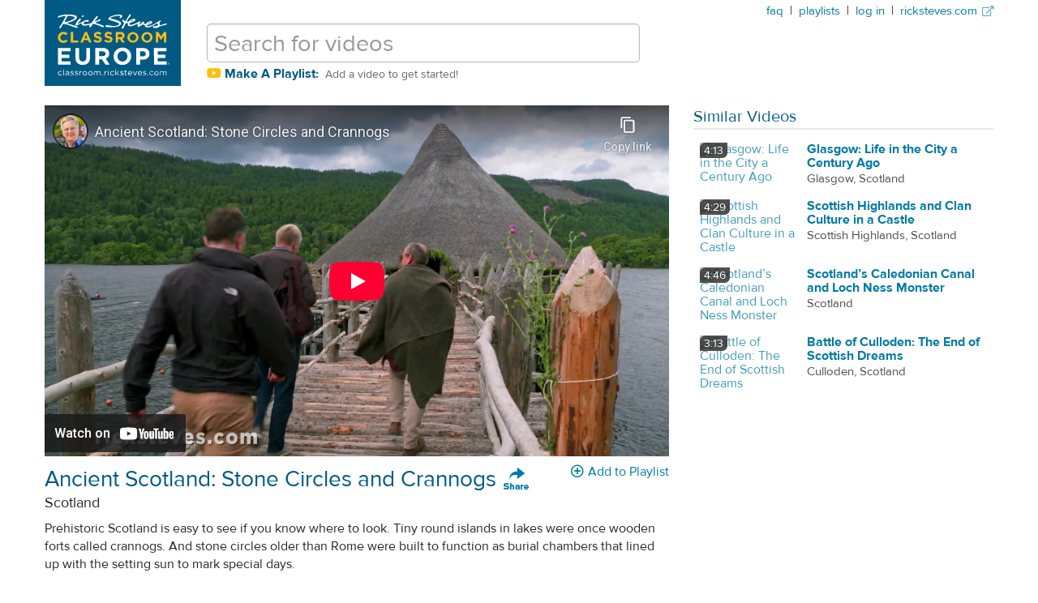

--- FILE ---
content_type: text/html; charset=utf-8
request_url: https://classroom.ricksteves.com/videos/ancient-scotland-stone-circles-and-crannogs
body_size: 20508
content:

<!DOCTYPE html>
<html lang="en">
  <head>
    <!-- Google tag (gtag.js) -->
  <script nonce="" async src="https://www.googletagmanager.com/gtag/js?id=G-B7BY9RJPFP"></script>
  <script nonce="">
    window.dataLayer = window.dataLayer || [];
    function gtag(){dataLayer.push(arguments);}
    gtag('js', new Date());
    if (typeof Turbolinks !== 'undefined') {
      document.addEventListener('turbolinks:load', () => {
        gtag('config', 'G-B7BY9RJPFP', {
          page_location: event.data.url,
          page_path: event.srcElement.location.pathname,
          page_title: event.srcElement.title,
          debug_mode: false
        });
      });
    } else {
      gtag('config', 'G-B7BY9RJPFP');
    }
  </script>

    <script>
var _rollbarConfig = {
    accessToken: "5a35dbac224844d7b1d5885e887e7905",
    captureUncaught: false,
    captureUnhandledRejections: false,
    payload: {
        environment: "production"
    }
};
// Rollbar Snippet
!function(r){function e(n){if(o[n])return o[n].exports;var t=o[n]={exports:{},id:n,loaded:!1};return r[n].call(t.exports,t,t.exports,e),t.loaded=!0,t.exports}var o={};return e.m=r,e.c=o,e.p="",e(0)}([function(r,e,o){"use strict";var n=o(1),t=o(4);_rollbarConfig=_rollbarConfig||{},_rollbarConfig.rollbarJsUrl=_rollbarConfig.rollbarJsUrl||"https://cdnjs.cloudflare.com/ajax/libs/rollbar.js/2.4.1/rollbar.min.js",_rollbarConfig.async=void 0===_rollbarConfig.async||_rollbarConfig.async;var a=n.setupShim(window,_rollbarConfig),l=t(_rollbarConfig);window.rollbar=n.Rollbar,a.loadFull(window,document,!_rollbarConfig.async,_rollbarConfig,l)},function(r,e,o){"use strict";function n(r){return function(){try{return r.apply(this,arguments)}catch(r){try{console.error("[Rollbar]: Internal error",r)}catch(r){}}}}function t(r,e){this.options=r,this._rollbarOldOnError=null;var o=s++;this.shimId=function(){return o},"undefined"!=typeof window&&window._rollbarShims&&(window._rollbarShims[o]={handler:e,messages:[]})}function a(r,e){if(r){var o=e.globalAlias||"Rollbar";if("object"==typeof r[o])return r[o];r._rollbarShims={},r._rollbarWrappedError=null;var t=new p(e);return n(function(){e.captureUncaught&&(t._rollbarOldOnError=r.onerror,i.captureUncaughtExceptions(r,t,!0),i.wrapGlobals(r,t,!0)),e.captureUnhandledRejections&&i.captureUnhandledRejections(r,t,!0);var n=e.autoInstrument;return e.enabled!==!1&&(void 0===n||n===!0||"object"==typeof n&&n.network)&&r.addEventListener&&(r.addEventListener("load",t.captureLoad.bind(t)),r.addEventListener("DOMContentLoaded",t.captureDomContentLoaded.bind(t))),r[o]=t,t})()}}function l(r){return n(function(){var e=this,o=Array.prototype.slice.call(arguments,0),n={shim:e,method:r,args:o,ts:new Date};window._rollbarShims[this.shimId()].messages.push(n)})}var i=o(2),s=0,d=o(3),c=function(r,e){return new t(r,e)},p=d.bind(null,c);t.prototype.loadFull=function(r,e,o,t,a){var l=function(){var e;if(void 0===r._rollbarDidLoad){e=new Error("rollbar.js did not load");for(var o,n,t,l,i=0;o=r._rollbarShims[i++];)for(o=o.messages||[];n=o.shift();)for(t=n.args||[],i=0;i<t.length;++i)if(l=t[i],"function"==typeof l){l(e);break}}"function"==typeof a&&a(e)},i=!1,s=e.createElement("script"),d=e.getElementsByTagName("script")[0],c=d.parentNode;s.crossOrigin="",s.src=t.rollbarJsUrl,o||(s.async=!0),s.onload=s.onreadystatechange=n(function(){if(!(i||this.readyState&&"loaded"!==this.readyState&&"complete"!==this.readyState)){s.onload=s.onreadystatechange=null;try{c.removeChild(s)}catch(r){}i=!0,l()}}),c.insertBefore(s,d)},t.prototype.wrap=function(r,e,o){try{var n;if(n="function"==typeof e?e:function(){return e||{}},"function"!=typeof r)return r;if(r._isWrap)return r;if(!r._rollbar_wrapped&&(r._rollbar_wrapped=function(){o&&"function"==typeof o&&o.apply(this,arguments);try{return r.apply(this,arguments)}catch(o){var e=o;throw e&&("string"==typeof e&&(e=new String(e)),e._rollbarContext=n()||{},e._rollbarContext._wrappedSource=r.toString(),window._rollbarWrappedError=e),e}},r._rollbar_wrapped._isWrap=!0,r.hasOwnProperty))for(var t in r)r.hasOwnProperty(t)&&(r._rollbar_wrapped[t]=r[t]);return r._rollbar_wrapped}catch(e){return r}};for(var u="log,debug,info,warn,warning,error,critical,global,configure,handleUncaughtException,handleUnhandledRejection,captureEvent,captureDomContentLoaded,captureLoad".split(","),f=0;f<u.length;++f)t.prototype[u[f]]=l(u[f]);r.exports={setupShim:a,Rollbar:p}},function(r,e){"use strict";function o(r,e,o){if(r){var t;"function"==typeof e._rollbarOldOnError?t=e._rollbarOldOnError:r.onerror&&!r.onerror.belongsToShim&&(t=r.onerror,e._rollbarOldOnError=t);var a=function(){var o=Array.prototype.slice.call(arguments,0);n(r,e,t,o)};a.belongsToShim=o,r.onerror=a}}function n(r,e,o,n){r._rollbarWrappedError&&(n[4]||(n[4]=r._rollbarWrappedError),n[5]||(n[5]=r._rollbarWrappedError._rollbarContext),r._rollbarWrappedError=null),e.handleUncaughtException.apply(e,n),o&&o.apply(r,n)}function t(r,e,o){if(r){"function"==typeof r._rollbarURH&&r._rollbarURH.belongsToShim&&r.removeEventListener("unhandledrejection",r._rollbarURH);var n=function(r){var o,n,t;try{o=r.reason}catch(r){o=void 0}try{n=r.promise}catch(r){n="[unhandledrejection] error getting `promise` from event"}try{t=r.detail,!o&&t&&(o=t.reason,n=t.promise)}catch(r){t="[unhandledrejection] error getting `detail` from event"}o||(o="[unhandledrejection] error getting `reason` from event"),e&&e.handleUnhandledRejection&&e.handleUnhandledRejection(o,n)};n.belongsToShim=o,r._rollbarURH=n,r.addEventListener("unhandledrejection",n)}}function a(r,e,o){if(r){var n,t,a="EventTarget,Window,Node,ApplicationCache,AudioTrackList,ChannelMergerNode,CryptoOperation,EventSource,FileReader,HTMLUnknownElement,IDBDatabase,IDBRequest,IDBTransaction,KeyOperation,MediaController,MessagePort,ModalWindow,Notification,SVGElementInstance,Screen,TextTrack,TextTrackCue,TextTrackList,WebSocket,WebSocketWorker,Worker,XMLHttpRequest,XMLHttpRequestEventTarget,XMLHttpRequestUpload".split(",");for(n=0;n<a.length;++n)t=a[n],r[t]&&r[t].prototype&&l(e,r[t].prototype,o)}}function l(r,e,o){if(e.hasOwnProperty&&e.hasOwnProperty("addEventListener")){for(var n=e.addEventListener;n._rollbarOldAdd&&n.belongsToShim;)n=n._rollbarOldAdd;var t=function(e,o,t){n.call(this,e,r.wrap(o),t)};t._rollbarOldAdd=n,t.belongsToShim=o,e.addEventListener=t;for(var a=e.removeEventListener;a._rollbarOldRemove&&a.belongsToShim;)a=a._rollbarOldRemove;var l=function(r,e,o){a.call(this,r,e&&e._rollbar_wrapped||e,o)};l._rollbarOldRemove=a,l.belongsToShim=o,e.removeEventListener=l}}r.exports={captureUncaughtExceptions:o,captureUnhandledRejections:t,wrapGlobals:a}},function(r,e){"use strict";function o(r,e){this.impl=r(e,this),this.options=e,n(o.prototype)}function n(r){for(var e=function(r){return function(){var e=Array.prototype.slice.call(arguments,0);if(this.impl[r])return this.impl[r].apply(this.impl,e)}},o="log,debug,info,warn,warning,error,critical,global,configure,handleUncaughtException,handleUnhandledRejection,_createItem,wrap,loadFull,shimId,captureEvent,captureDomContentLoaded,captureLoad".split(","),n=0;n<o.length;n++)r[o[n]]=e(o[n])}o.prototype._swapAndProcessMessages=function(r,e){this.impl=r(this.options);for(var o,n,t;o=e.shift();)n=o.method,t=o.args,this[n]&&"function"==typeof this[n]&&("captureDomContentLoaded"===n||"captureLoad"===n?this[n].apply(this,[t[0],o.ts]):this[n].apply(this,t));return this},r.exports=o},function(r,e){"use strict";r.exports=function(r){return function(e){if(!e&&!window._rollbarInitialized){r=r||{};for(var o,n,t=r.globalAlias||"Rollbar",a=window.rollbar,l=function(r){return new a(r)},i=0;o=window._rollbarShims[i++];)n||(n=o.handler),o.handler._swapAndProcessMessages(l,o.messages);window[t]=n,window._rollbarInitialized=!0}}}}]);
// End Rollbar Snippet
</script>

    <meta charset="utf-8" />
    <meta name="viewport" content="width=device-width, initial-scale=1.0" />
    <meta name="playlist-search-env" content="rse_classroom_lessons_production" />
    <meta name="video-search-env" content="rse_classroom_videos_production" />
    <meta name="google-site-verification" content="RiJXxcd1QYTLhZvaHpCkerBgHAdqZRa-JGhyvi8ycPQ" />
    <link rel="apple-touch-icon" sizes="180x180" href="/apple-touch-icon.png?v=xQd0xWP5YA">
    <link rel="icon" type="image/png" sizes="32x32" href="/favicon-32x32.png?v=xQd0xWP5YA">
    <link rel="icon" type="image/png" sizes="16x16" href="/favicon-16x16.png?v=xQd0xWP5YA">
    <link rel="manifest" href="/site.webmanifest?v=xQd0xWP5YA">
    <link rel="mask-icon" href="/safari-pinned-tab.svg?v=xQd0xWP5YA" color="#5bbad5">
    <link rel="shortcut icon" href="/favicon.ico?v=xQd0xWP5YA">
    <meta name="msapplication-TileColor" content="#da532c">
    <meta name="theme-color" content="#ffffff">
    <meta name="csrf-param" content="authenticity_token" />
<meta name="csrf-token" content="5TIx6-QmjLZGAOnUiYzAUtb8VQWPQTGIkMrgfS5ctedjJbA-cPYrOvtMfxpgJbSqnQqGzVYLPOG-5P7nFLtpSw" />
    
    <meta name='playlist_videos' content='' />
    
      <meta property="og:url" content="https://classroom.ricksteves.com/videos/ancient-scotland-stone-circles-and-crannogs" />
      <meta property="og:type" content="website" />
      <meta property="og:title" content="Ancient Scotland: Stone Circles and Crannogs " />
      <meta property='og:description' content='Prehistoric Scotland is easy to see if you know where to look. Tiny round islands in lakes were once wooden forts called crannogs. And stone circles older than Rome were built to function as burial chambers that lined up with the setting sun to mark special days.' />
      <meta property="og:image" content="https://img.youtube.com/vi/NqejjCXvkZk/maxresdefault.jpg" />
      <meta property="og:image:width" content="1280" />
      <meta property="og:image:height" content="720" />
    
    <title>Ancient Scotland: Stone Circles and Crannogs  | Rick Steves Classroom Europe</title>
    <meta name="description" content="Prehistoric Scotland is easy to see if you know where to look. Tiny round islands in lakes were once wooden forts called crannogs. And stone circles older than Rome were built to function as burial chambers that lined up with the setting sun to mark special days.">
    
    <script type="text/javascript">
      const clipsWithSlugs = {"RSMJ.02":"symphonic-journey-germany-s-rousing-opera","510.1":"copenhagen-s-national-museum","Fascism.3":"hitler-takes-power","S110.CRF.2":"memorials-to-victims-of-fascism","507.3":"olomouc-second-city-of-the-czech-republic","MISC.002":"updating-guidebooks-the-rick-steves-way","A5.14":"neoclassical-art-and-architecture-and-the-age-of-enlightenment","A3.15":"saint-francis-of-assisi-and-a-new-spirit-in-italy","S113.7":"alexandria-s-slice-of-egyptian-life-market-scene","S103.7":"nablus-palestine-and-balata-refugee-camp","807.1":"italy-s-cinque-terre-villages-and-traditions","808.CRF":"ravenna-s-mosaics-at-a-byzantine-mausoleum-and-modern-day-workshop","A6.18":"gustav-klimt","S113.2":"cairo-s-egyptian-museum-filled-with-art-of-the-pharoahs","A2.13":"the-ruins-of-pompeii-and-its-art","903.5":"nurnberg-hitler-s-propaganda-stage","A2.17":"ancient-roman-mosaics-pave-the-villa-romana-del-casale","S107.4":"holy-week-leading-up-to-easter-as-celebrated-in-greece-italy-slovenia-and-spain","708.2":"london-s-two-great-churches-st-paul-s-and-westminster-abbey","709.1":"england-s-lake-district-and-wordsworth-country","210.1":"aran-islands-west-of-ireland-e00ed6ff-7828-4885-98b9-e1879ae27836","A6.10":"impressionism-monet-renoir-and-degas","804.4":"france-s-fontainebleau-palace-of-divine-monarchs-and-napoleon","S108.5":"the-reformation-spreads-and-the-counter-reformation","1103.4":"the-tour-du-mont-blanc-hiking-around-mont-blanc","501.2":"burgundy-center-of-european-monasticism","RSEX.10":"safety-and-thieves","811.4":"prague-the-czech-capital","A3.14":"the-lady-and-the-unicorn-tapestry","1003.1":"portugal-s-nazare-barnacles-petticoats-and-wild-waves","MISC.003":"rick-the-piano-teacher-teaches-the-blues","708.3":"treasure-of-the-british-library","208.4":"irish-spirit-sports-literature-and-independence","A1.9":"minoan-art-and-architecture","S112.2":"reason-to-hope-in-the-fight-against-hunger","S113.4":"cairo-s-upper-class-district-dining-with-egyptian-friends","604.1":"slovenia-s-lake-bled-and-memories-of-tito","310.1":"poland-s-king-kazimierz-and-its-jewish-community","701.2":"the-birth-of-ancient-rome-and-the-forum","RSMJ.03":"symphonic-journey-the-czech-republic-s-unofficial-anthem","A4.15":"the-northern-renaissance-flemish-painting-and-jan-van-eyck","802.3":"guzelyurt-rural-turkey-and-visiting-with-an-imam","303.2":"bayeux-tapestry-in-normandy","409.1":"vienna-a-formerly-grand-capital","301.2":"madrid-royal-palace","RSEX.04":"packing-light-15d392d4-6ede-4d86-9548-5dc0bb60e380","209.2":"ireland-s-kinsale-and-a-big-battle","908.4":"glastonbury-abbey-king-arthur-and-the-holy-grail","RSEX.01":"planning-a-smart-itinerary","RSEX.07":"accommodations","905.2":"romania-transylvania-and-dracula","304.3":"derry-or-londonderry-depends","407.2":"italian-farm-culture","903.1":"frankfurt-nicknamed-bankfurt","811.3":"prague-s-art-nouveau-mucha-and-the-slav-epic","707.4":"paris-rodin-museum-impressionism-in-stone","806.5":"the-dead-sea-lowest-place-on-earth","1010.4":"ancient-scotland-stone-circles-and-crannogs","RSEX.03":"meeting-the-people","1002.2":"a-lisbon-food-tour-and-portuguese-taste-treats","1002.3":"belem-home-of-portugal-s-maritime-heritage","RSEX.05":"transportation","RSEX.02":"sightseeing-smartly","212.1":"germany-s-rhine-river-and-castles","603.3":"yugoslav-war-in-bosnia","703.2":"rome-s-ancient-seaport-ostia-antica","713.2":"language-barrier","RSEX.11":"avoiding-crowds","512.3":"istanbul-s-topkapi-palace-and-ottoman-splendor","210.3":"ireland-s-barren-burren","213.1":"munich-capital-of-bavaria","702.1":"baroque-in-rome","309.2":"chagall-in-nice-and-zurich","S112.16":"global-poverty-and-american-citizenship","604.2":"dinner-with-a-slovenian-family","A1.5":"prehstoric-art-fertility-figurines-bog-people-and-artifacts","805.6":"biblical-sights-of-galilee","A4.9":"leonardo-da-vinci","603.2":"montenegro-in-former-yugoslavia","S106.7":"christmas-in-switzerland","607.4":"norwegian-folk-museum","A4.14":"albrecht-durer-realism-humanism-and-the-master-engraver","711.3":"venice-born-in-mud-cisterns-for-water-and-the-first-jewish-ghetto","511.1":"frederiksborg-castle-and-denmark-s-greatest-king-christian-iv","S103.4":"israeli-settlements-in-the-west-bank-and-the-security-wall","504.1":"the-vatican-city-a-tiny-country-with-a-billion-citizens","501.1":"beaune-s-medieval-hospital","605.CRF":"montenegro-the-black-mountain-of-the-former-yugoslavia","A4.2":"the-renaissance-defined","A2.1":"intro-to-art-of-ancient-rome-show","1011.1":"the-isle-of-iona-cradle-of-scottish-christianity","709.3":"durham-and-england-s-finest-norman-cathedral","307.2":"french-fries-in-belgium","909.4":"england-s-south-coast","A6.20":"edvard-munch-and-expressionism","304.2":"belfast-memories-of-the-troubles","RSMJ.09":"symphonic-journey-rick-conducts-the-stars-and-stripes-forever","1001.3":"england-s-blenheim-palace","S113.1":"cairo-capital-of-egypt","313.3":"bullfighting-culture-in-sevilla","410.2":"hallstatt-a-prehistoric-salt-capital","704.3":"the-florence-cathedral-brunelleschi-s-dome-and-ghiberti-s-doors","404.2":"mount-vesuvius-and-pompeii","706.1":"rue-cler-a-parisian-neighborhood","906.2":"tuscany-aristocratic-family-in-a-farmhouse-b-b","S113.10":"ancient-thebes-egypt-s-finest-archeological-site","512.1":"layers-of-istanbul-islam-byzantine-and-ottoman","A6.19":"pablo-picasso-cubism-guernica-and-much-more","509.3":"ancient-greek-olympia-site-of-original-olympic-games","713.1":"planning-your-itinerary","301.5":"spain-s-civil-war-valley-of-the-fallen-and-picasso-s-guernica","1001.4":"england-s-warwick-castle","607.3":"norwegian-psyche-in-its-art-romantic-art-munch-s-scream-and-vigeland-sculptures","1001.5":"ironbridge-gorge-birthplace-of-the-industrial-revolution","A1.1":"rick-steves-art-of-europe-series-open","209.3":"ireland-peat-dark-age-monks-and-vikings","609.1":"royal-sweden-s-17th-century-glory-days","701.5":"ancient-rome-s-appian-way-catacombs-and-an-aqueduct","A1.16":"ancient-greek-theaters-and-the-golden-mean","403.2":"scottish-literature-burns-scott-stevenson","1003.3":"coimbra-university-portugal-s-oldest-and-most-prestigious","305.2":"the-british-museum-s-ancient-collection","610.3":"tallinn-estonia-winning-its-freedom","311.1":"budapest-established-a-thousand-years-ago","409.2":"vienna-s-st-stephen-s-cathedral","811.2":"prague-s-jewish-quarter","S104.2":"iran-and-the-west-the-shah-islamic-revolution-and-khomeini","S109.2":"europe-s-festivals-highland-games-in-scotland","704.1":"the-florentine-renaissance","909.3":"battle-of-hastings-in-england-1066-a-norman-victory","301.6":"madrid-s-prado-museum","306.1":"paris-france-s-city-of-light","S113.11":"egypt-s-temple-of-abu-simbel","301.3":"a-tapas-dinner-in-madrid-a9e65b23-eda0-438d-842d-87f5e837a451","1011.2":"scotland-s-romantic-isle-of-skye","505.4":"zurich-elegant-shops-and-chagall-windows","808.2":"frescoes-by-giotto-in-padova-s-scrovegni-chapel","802.1":"underground-cities-of-anatolia-central-turkey","810.1":"the-netherlands-creating-land-from-the-sea-and-tulips","S112.7":"women-spearhead-development","411.1":"rick-steves-europe-the-making-of","812.2":"berlin-s-historic-reichstag-building","710.1":"venice-its-power-architecture-and-art","313.1":"sevilla-s-culture-of-flamenco","808.3":"italy-s-verona-roman-remains-grappa-romeo-and-juliet","701.1":"ancient-rome","A1.10":"mycenean-art-and-architecture","S113.8":"luxor-temple-religious-capital-of-ancient-egypt","810.3":"rotterdam-and-the-dutch-east-india-company","907.2":"siena-s-gothic-cathedral","A5.7":"rubens-a-master-painter-of-the-northern-renaissance","1008.5":"the-roman-villa-of-casale-ancient-mosaics-in-sicily","703.4":"rome-s-historic-art-filled-churches","509.4":"a-greek-orthodox-church-in-the-village-of-kastania","302.3":"spain-s-salamanca-university","214.2":"making-cheese-in-the-swiss-alps","403.1":"edinburgh-the-castle-royal-mile-and-scottish-pride","612.2":"guernica-heart-of-basque-country","809.1":"amsterdam-s-rijksmuseum-and-rembrandt","705.2":"eating-out-in-florence","301.4":"spain-s-el-escorial-capital-of-the-inquisition","405.1":"italy-s-breathtaking-amalfi-coast","812.4":"berlin-and-the-cold-war-divided-then-united","902.4":"leipzig-s-monument-to-the-battle-of-the-nations","S113.5":"pyramids-at-giza-egypt-s-ancient-wonders","1012.CRF":"glasgow-life-in-the-city-a-century-ago","507.1":"terezin-concentration-camp-in-the-czech-republic","303.4":"france-s-mont-st-michel-and-its-romanesque-abbey","506.1":"vienna-capital-of-the-habsburgs","S107.1":"the-biblical-story-of-easter-as-told-in-great-art","511.4":"exploring-the-danish-isle-of-aero","503.1":"barcelona-proud-capital-of-catalunya","502.2":"prehistoric-cave-paintings-in-france-s-dordogne","608.2":"norway-s-viking-history-stave-churches-and-remote-farmsteads","906.1":"tuscany-traditional-rural-lifestyles","805.2":"the-symbolism-of-orthodox-jewish-fashion","805.1":"jerusalem-the-old-town-s-four-quarters","S112.4":"farmers-embracing-smart-agriculture","612.1":"basque-country-in-spain-and-france","301.1":"madrid-and-its-love-of-ham-c0382cb5-806b-4a0d-8ac7-4d11390ef791","S104.7":"iran-s-shiraz-poets-and-dinner-with-iranian-friends","905.4":"maramure-romania-s-living-folk-museum","1001.1":"england-s-cambridge-university","303.1":"claude-monet-s-garden-at-giverny","906.3":"tuscany-red-wine-and-red-meat","S113.6":"alexandria-egypt-s-mediterranean-metropolis","811.1":"prague-defeating-communism-in-1989","A6.1":"intro-to-the-art-of-the-modern-age-show","RSMJ.08":"symphonic-journey-the-european-union-s-official-anthem","508.3":"ancient-delphi-the-oracle-of-the-gods","A5.5":"bernini-and-baroque-sculpture","903.3":"nurnberg-great-german-art-and-albrecht-durer","212.2":"germany-s-mosel-river-eltz-castle-and-feudalism","S108.6":"the-religious-wars-spawned-by-the-reformation","1102.CRF":"zermatt-springboard-for-the-matterhorn","410.1":"salzburg-salt-and-mozart","A5.4":"wurzburg-s-prince-arch-bishop-s-palace-and-baroque-art-as-propaganda","901.4":"wurzburg-the-prince-bishop-s-baroque-palace","1009.3":"sicily-s-bony-capuchin-crypt","A2.10":"ancient-rome-s-pantheon","406.2":"leonardo-da-vinci-in-milan-the-last-supper","607.1":"oslo-norwegian-society-and-governance","801.CRF":"aphrodisias-ancient-roman-grandeur-in-turkey","511.3":"odense-home-of-hans-christian-andersen","801.2":"whirling-dervishes-and-muslim-traditions-in-turkey","S112.10":"gangs-keep-central-america-poor","401.2":"york-england-romans-vikings-and-the-minster","305.3":"london-s-national-gallery-and-tower-of-london","907.CRF":"meet-a-tuscan-coppersmith","S109.9":"europe-s-festivals-munich-s-oktoberfest","A5.3":"baroque-art-the-catholic-church-and-the-virgin-mary","Fascism.7":"hitler-jews-and-the-holocaust","S106.2":"christmas-in-england","508.1":"athens-acropolis-parthenon-and-agora","Fascism.4":"fascism-and-the-economy-corporations-and-totalitarianism","512.2":"istanbul-s-hagia-sophia-the-great-church-of-constantinople","309.3":"picasso-in-antibes-france","A2.19":"ancient-roman-mosaics-at-ravenna","708.1":"london-s-churchill-war-rooms","303.3":"d-day-landings-in-wwii-normandy","306.2":"the-quintessential-french-meal","609.2":"stockholm-s-nobel-prize-museum-and-ceremony","310.4":"warsaw-wwii-nazis-jewish-ghetto-chopin","607.2":"norway-s-maritime-heritage-viking-ships-arctic-exploration-ship-and-kon-tiki","MISC.001":"the-way-a-conversation-with-martin-sheen-and-rick-steves-on-the-value-of-travel","312.2":"lisbon-s-gulbenkian-museum","705.3":"church-of-san-miniato-in-florence","709.CRF":"the-home-of-william-wordsworth-in-england-s-lake-district","A6.8":"the-pendulum-of-art-history-between-emotional-and-cerebral","605.2":"cordoba-s-grand-mosque-and-moorish-society-in-spain","904.3":"bulgarian-culture","RSMJ.00":"europe-a-symphonic-journey-intro-america-the-beautiful","302.2":"el-greco-in-toledo","A6.22":"surrealism-and-salvador-dali","S109.7":"europe-s-festivals-national-pride-shown-in-music-parades-and-folk-traditions","604.3":"slovenia-s-julian-alps-the-soca-front-and-world-war-i","1108.5":"why-we-travel-5-to-connect-with-our-world","809.4":"amsterdam-dutch-life-in-the-17th-and-20th-centuries-side-by-side","401.1":"bath-in-england-roman-spa-and-georgian-fashion","510.2":"royal-and-protestant-denmark","402.1":"wales-castles-english-imperialism-and-medieval-life","710.3":"venice-and-st-mark-s-basilica","711.2":"venice-carnevale-and-venice-s-decline","Fascism.5":"nurnberg-the-stage-for-hitler-s-propaganda","213.2":"munich-s-royal-palace","606.2":"tangier-for-a-taste-of-muslim-africa","214.1":"gimmelwald-a-traditional-swiss-village","S109.6":"europe-s-festivals-april-fair-in-sevilla","706.3":"paris-the-french-revolution-and-napoleon","310.2":"auschwitz-concentration-camp-poland","702.2":"rome-s-borghese-gallery-and-bernini-statues","213.4":"neuschwanstein-mad-king-ludwig-s-castle-in-bavaria","213.5":"ehrenberg-a-ruined-castle-in-austria","A2.18":"christianity-and-its-art-in-ancient-rome","S107.6":"easter-s-holy-saturday-a-uniquely-greek-orthodox-celebration","312.3":"portugal-s-age-of-discovery","1102.1":"appenzell-switzerland-s-historic-heartland","806.4":"hebron-the-tense-city-of-abraham-s-tomb","503.5":"montserrat-the-heart-of-catalunya","302.1":"toledo-spain-s-historic-spiritual-and-artistic-capital","S103.EXT.6":"holy-land-conversation-husam-a-palestinian-tour-guide","S103.EXT.3":"holy-land-conversation-a-muslim-cleric-in-bethlehem","S112.11":"climate-change-impacts-development","S103.EXT.5":"holy-land-conversation-young-israeli-homeowners-in-the-west-bank","S103.EXT.4":"holy-land-conversation-palestinian-citizens-of-israel","S103.EXT.1":"holy-land-conversation-kamal-a-palestinian-tour-guide","1010.1":"scottish-highlands-and-clan-culture-in-a-castle","S112.9 ":"conflict-derails-development","A5.1":"intro-to-the-baroque-art-show","1101.5":"brenner-pass-tolls-castles-and-trade","S103.EXT.2":"holy-land-conversation-students-at-a-palestinian-university","803.1":"france-s-loire-valley-and-its-royal-chateaux","A1.2":"prehistoric-cave-paintings-and-artifacts","1010.2":"scotland-s-caledonian-canal-and-loch-ness-monster","210.4":"dingle-a-gaeltacht-in-southwest-ireland","408.2":"orvieto-its-cathedral-and-well","1102.3":"switzerland-s-gimmelwald-and-village-alpine-cow-culture","505.5":"luzern-a-fixture-of-europe-s-grand-tour","213.3":"munich-s-art-gallery-reflecting-german-history","602.2":"the-croatian-museum-of-naive-art","1103.2":"chamonix-mont-blanc-and-the-aiguille-du-midi","313.4":"sevilla-s-museum-of-fine-spanish-painting","A2.12":"ancient-roman-sculpture-portrait-busts-and-realism","710.4":"venice-and-the-chiesa-dei-frari","609.CRF":"sweden-s-royal-armory","608.3":"bergen-norway-s-historic-capital","A6.14":"vincent-van-gogh","A1.4":"prehistoric-tombs-and-necropoli-in-ireland-and-orkney","402.3":"liverpool-emigration-and-the-beatles","A2.16":"the-fall-of-rome","S109.8":"europe-s-festivals-pamplona-s-running-of-the-bulls","803.3":"france-s-chateau-of-chenonceau","214.4":"the-train-to-jungfraujoch-in-the-swiss-alps","408.3":"a-venerable-wine-estate-in-umbria","S112.12":"globalization-in-the-developing-world","S113.3":"cairo-s-back-street-markets","1101.6":"1101-6-italy-s-alps-the-dolomites","1108.1":"why-we-travel-1-for-fun-and-excitement","A6.12":"claude-monet-and-his-waterlilies","A4.11":"michelangelo","311.2":"budapest-under-communism","A4.12":"the-age-of-discovery-portugal-and-spain","703.1":"rome-s-jewish-quarter-the-ghetto","707.3":"monet-at-the-orangerie-impressionism-in-paris","A6.23":"marc-chagall","503.4":"salvador-dali-in-catalunya","903.4":"nurnberg-destruction-in-world-war-ii","212.3":"germany-s-medieval-walled-town-of-rothenburg","S112.15":"the-extremely-poor-need-capital-to-develop","A4.18":"van-der-weyden","602.1":"diocletian-s-palace-split-croatia","306.3":"the-orsay-gallery-and-impressionism-in-paris","308.1":"nimes-in-southern-france-roman-ruins-and-a-bullfight","1010.3":"battle-of-culloden-the-end-of-scottish-dreams","711.1":"the-venetian-lagoon-and-the-birth-of-venice","1103.1":"lyon-france-s-proud-second-city","406.3":"milan-s-la-scala-opera-house","305.1":"london-s-victoria-and-albert-museum","1108.3":"why-we-travel-3-to-appreciate-art-and-culture","A5.6":"caravaggio","A6.24":"picasso-s-guernica","403.4":"georgian-edinburgh-a-planned-neoclassical-city","506.5":"music-in-vienna","610.2":"helsinki-s-lutheran-cathedral-facing-its-russian-orthodox-cathedral","406.1":"milan-italy","RSEX.06":"eating-smartly-in-europe","1102.2":"switzerland-s-jungfrau-schilthorn-and-lauterbrunnen-valley","607.CRF.1":"oslo-city-hall-and-resistance-museum","802.4":"turkey-s-capital-ankara-and-the-ataturk-mausoleum","511.2":"roskilde-denmark-s-viking-and-royal-heritage","S103.3":"israel-birth-of-a-nation-holocaust-memorial-tel-aviv-haifa-and-golan-heights","713.3":"packing-light","RSEX.08":"bus-tours-local-tours-and-private-guides","506.4":"vienna-s-belvedere-palace-jugendstil-gustav-klimt","S104.3":"iran-and-the-place-of-women-in-society","A4.17":"pieter-brueghel-the-elder-for-a-slice-of-flemish-life","407.1":"etruscan-civilization-in-tuscany","1012.2":"stirling-castle-fortress-of-scottish-dreams","A1.3":"prehistoric-stone-circles-and-megaliths","402.2":"traditional-welsh-culture","504.4":"monaco-a-riviera-princedom","307.3":"bruges-belgium-in-the-16th-century","S106.6":"christmas-in-italy","506.3":"vienna-s-heurige-the-new-wine-ritual","408.1":"hill-towns-of-italy","901.1":"hamburg-and-its-destruction-in-world-war-ii","502.4":"toulouse-lautrec-in-albi-france","208.3":"ancient-ireland-newgrange-and-knowth","1009.2":"the-ancient-greek-city-of-syracuse","502.1":"sarlat-foie-gras-and-force-fed-geese","A1.13":"ancient-greek-sculpture","S112.5":"health-posts-bring-care-to-the-neediest","S109.10":"europe-s-festivals-christmas-in-germany-austria-norway-and-switzerland","S112.8":"education-is-a-prerequisite-to-development","A4.13":"el-greco-and-mannerism","S106.5":"christmas-in-germany-and-austria","313.2":"sevilla-and-the-alcazar-moors-and-columbus","608.1":"norway-s-natural-wonder-mountains-fjords-and-glaciers","909.5":"england-s-maritime-capital-portsmouth","607.CRF":"oslo-vigeland-s-many-statues","309.1":"nice-the-original-mediterranean-resort","S112.6":"stunting-and-child-nutrition","805.7":"israel-historical-and-demographic-context","508.2":"athens-national-archaeological-museum-art-treasures-of-ancient-greece","A1.6":"egyptian-pyramids-and-tombs-of-the-pharaohs","506.2":"vienna-s-kunsthistorisches-museum","611.1":"the-camino-de-santiago-spain","507.2":"cesky-krumlov-s-palace-and-baroque-theater","304.1":"ireland-an-island-divided","A3.4":"romanesque-art","S110.CRF.1":"anti-nazi-resistance-in-world-war-ii","504.5":"little-andorra-a-mall-amid-mountains","804.2":"france-s-vaux-le-vicomte-the-chateau-that-inspired-versailles","710.2":"venice-and-the-doge-s-palace","705.1":"medici-family-and-florentine-renaissance","S111.CRF":"malta","506.6":"melk-on-the-danube-a-great-abbey-and-library","1008.2":"the-cathedral-of-monreale-sicily-s-grandest-church","A6.25":"social-realism-the-art-of-communism","A3.10":"gothic-stained-glass-sainte-chapelle-chartres-and-york-s-minster","A4.8":"sandro-botticelli","A3.5":"byzantine-art-in-medieval-europe-and-venice","A3.7":"art-and-architecture-of-the-vikings","509.1":"mycenae-ancient-greece","1008.4":"agrigento-ancient-greek-temples-in-sicily","801.1":"ancient-ephesus-in-western-turkey","707.1":"paris-cluny-museum-the-unicorn-tapestry","A4.19":"hieronymus-bosch-and-the-garden-of-earthly-delights","510.3":"copenhagen-s-contrasts-mainstream-counterculture-and-amusement-park-fun","A2.2":"ancient-rome-s-etruscan-roots","409.3":"the-habsburgs-austria-s-royal-family","A5.2":"the-reformation-and-the-baroque-age","805.3":"the-siege-of-masada","603.1":"croatia-s-dubrovnik-and-the-war-of-independence-from-yugoslavia","803.4":"france-s-chateaux-of-cheverny-and-villandry","606.1":"gibraltar-a-bit-of-england-in-spain","714.1":"eating-in-europe","908.5":"britain-s-stone-circles-stonehenge-and-avebury","A3.16":"giotto-s-scrovegni-chapel","806.3":"olive-harvest-in-palestine","808.1":"taly-s-padova-city-of-galileo-learning-and-faith","907.3":"visiting-a-family-run-winery-in-chianti-italy","803.2":"france-s-amboise-home-to-francois-i-and-leonardo-da-vinci","908.2":"stanway-house-home-of-the-earl-of-wemyss","909.2":"canterbury-cathedral-and-the-murder-of-becket","908.3":"wells-splendid-gothic-cathedral","306.4":"paris-latin-quarter-and-the-revolution","A2.6":"ancient-rome-s-respect-for-greek-art-and-architecture","210.5":"prehistoric-and-medieval-ireland-on-the-dingle-peninsula","A2.8":"caesar-and-the-pax-romana","A5.13":"rococo-art-and-architecture-baroque-gone-wild","1003.CRF":"porto-food-tour","S104.8":"iran-s-persepolis-ancient-persian-capital","907.1":"siena-a-gothic-powerhouse-and-a-joy-today","810.2":"haarlem-frans-hals-and-a-grand-pipe-organ","804.3":"chartres-possibly-europe-s-greatest-gothic-cathedral","A2.3":"the-ancient-roman-forum","910.2":"dartmoor-wild-ponies-strange-geology-and-prehistoric-megaliths","S106.1":"the-christmas-story-as-told-in-great-art","A1.17":"greece-s-age-of-hellenism","S109.3":"europe-s-festivals-carnival-in-italy-slovenia-and-switzerland","901.2":"hamburg-s-mighty-port","S107.7":"easter-sunday-as-celebrated-in-italy-slovenia-and-greece","S107.5":"good-friday-as-commemorated-in-italy-greece-and-slovenia","MISC.1":"a-six-minute-rick-steves-in-slippers-concert","A3.9":"building-a-gothic-cathedral-out-of-13-tourists","S107.EXT.3":"carnival-in-switzerland","403.3":"edinburgh-s-cathedral-and-john-knox","905.1":"bucharest-and-ceau-escu-s-massive-palace","S104.5":"esfahan-iran","S104.4":"iran-and-the-tomb-of-ayatollah-khomeini","S109.1":"european-festivals-siena-s-palio","902.1":"dresden-capital-of-saxony-and-a-difficult-20th-century","903.2":"nurnberg-and-the-holy-roman-emperor","1108.2":"why-we-travel-2-to-appreciate-history","902.2":"the-wettin-rulers-of-saxony-and-their-dresden-palace","A3.11":"sculpture-pulpits-altarpieces-and-relics","A6.27":"art-series-conclusion","307.1":"bruges-gourmet-chocolate-a-carillon-and-holy-blood","904.1":"sofia-bulgaria-cathedral-and-museum-of-socialist-art","S107.EXT.2":"carnival-in-slovenia","812.5":"former-east-berlin-once-glum-now-vibrant","Fascism.1":"the-early-years-of-germany-s-nazi-movement","S109.5":"europe-s-festivals-a-greek-orthodox-easter-in-nafplio-greece","S108.2":"renaissance-reformation-and-europe-s-class-of-1500","S108.1":"the-world-martin-luther-was-born-into","S107.EXT.1":"carnevale-in-venice","Fascism.2":"mussolini-and-fascism-in-italy","1001.2":"england-s-oxford-university","1005.2":"the-greek-isle-of-mykonos","S108.4":"luther-translates-the-bible-the-start-of-the-reformation","1012.1":"glasgow-gritty-industry-and-feisty-scottish-culture","A1.15":"ancient-greek-columns-and-capitals","1002.1":"lisbon-portugal-s-capital","809.2":"amsterdam-anne-frank-and-the-dutch-resistance","Fascism.8":"the-defeat-of-fascism-in-1945","1005.4":"the-greek-isle-of-rhodes","1005.3":"delos-ancient-treasury-of-the-athenian-league","1003.4":"porto-portugal-s-second-city-home-of-port-wine","Fascism.9":"fascism-s-memorials-and-lessons-after-hitler","A6.6":"england-s-pre-raphaelites","1012.3":"speyside-scotland-s-whisky-country","902.3":"leipzig-and-its-tumultuous-20th-century","1008.3":"mount-etna-sicily-s-lively-volcano","A3.12":"relics-and-reliquaries","S112.1":"what-extreme-poverty-looks-like","910.1":"england-s-cornwall-and-its-former-tin-mining-industry","RSMJ.06":"symphonic-journey-norway-s-patriotic-love-of-nature","1101.1 ":"the-zugspitze-germany-s-highest-mountain","S113.9":"the-nile-river-lifeblood-of-egyptian-civilization","404.1":"naples-italy-s-urban-jungle","704.4":"florence-s-monastery-of-san-marco-starring-fra-angelico-and-savonarola","810.4":"the-netherlands-dikes-and-a-rising-sea","909.1":"white-cliffs-and-dover-castle-from-roman-britannia-to-the-battle-of-britain","A2.9":"super-sized-art-and-architecture-of-ancient-rome","A2.4":"ancient-roman-engineering-roads-theaters-arenas-and-aqueducts","804.CRF":"chartres-cathedral-with-malcolm-miller","A4.7":"the-medici-family-patrons-of-the-florentine-renaissance","A4.4":"donatello-and-early-renaissance-statues","A1.12":"ancient-greek-pottery","705.4":"pisa-its-leaning-tower-baptistery-and-cathedral","712-713.1":"cultural-quirks-from-europe","706.4":"paris-louvre-europe-s-greatest-collection-of-art","704.2":"michelangelo-s-david","A3.6":"the-moors-of-spain-islamic-art-in-medieval-europe","505.6":"the-olympic-museum-in-lausanne","812.3":"berlin-memorials-and-memories-of-hitler","A4.5":"early-renaissance-painting-giotto-masaccio-and-fra-angelico","A1.11":"athens-acropolis-and-the-greek-golden-age","S106.4":"christmas-in-france","A5.8":"baroque-music-bernini-for-your-ears","A4.1":"intro-to-art-of-the-renaissance-show","A6.11":"rodin-impressionism-in-sculpting","A3.13":"secular-medieval-art-castles-and-tapestries","504.3":"liechtenstein-a-little-principality-with-alpine-wonder","406.5":"italy-s-lake-como-honeymoon-country","Fascism.6":"fascism-in-spain-franco-s-dictatorship-and-picasso-s-guernica","A6.16":"modern-art-and-the-isms-of-the-20th-century","A1.8":"temples-of-ancient-egypt","310.5":"krakow-historic-capital-of-poland","405.2":"italy-s-isle-of-capri","604.5":"slovenia-s-karst-region-and-skocjan-caves","508.4":"greek-isle-of-hydra-easy-getaway-from-athens","604.4":"ljubljana-easygoing-capital-of-slovenia","501.3":"canals-of-france-s-burgundy","A6.15":"art-nouveau-mucha-and-gaudi","505.3":"bern-capital-of-switzerland","A4.10":"raphael","208.1":"dublin-georgian-heritage-famine-and-civil-war","S112.14":"ethiopia-s-hawassa-industrial-park","A6.7":"neuschwanstein-historicism-and-romanticism-in-architecture","1101.4":"hall-in-tirol-and-the-historic-importance-of-salt","S108.3":"martin-luther-s-experience-as-a-pilgrim-in-rome","507.4":"castle-of-konopiste-in-the-czech-republic","707.5":"modern-paris-la-defense-and-a-little-power-shopping","709.2":"hadrian-s-wall-ancient-rome-in-britain","908.1":"england-s-cotswold-villages-the-epitome-of-quaint","808.4":"ravenna-italy-exquisite-byzantine-mosaics","804.1":"france-s-palace-of-versailles-and-louis-xiv","707.6":"pere-lachaise-cemetery-in-paris","A2.11":"ancient-roman-mosaics-and-frescoes","A1.14":"ancient-greek-temples-the-parthenon-and-its-art","810.5":"traditional-dutch-life-sailing-the-zuiderzee-to-marken","1101.3":"innsbruck-capital-of-the-tirol","208.2":"medieval-ireland-book-of-kells-and-st-patrick","901.3":"germany-s-luther-country-wittenberg-erfurt-and-wartburg-castle","408.5":"italy-s-multi-towered-hill-town-of-san-gimignano","1009.1":"siracusa-urban-sicily-drenched-in-history","S109.4":"holy-week-in-spain","209.1":"ireland-s-potato-famine-and-famine-ship","A3.2":"the-early-middle-ages-feudalism-christianity-the-art-of-monks","503.3":"modernisme-and-gaudi-art-nouveau-in-barcelona","503.2":"barcelona-s-picasso-museum","812.1":"berlin-as-capital-of-prussia","509.2":"ancient-greek-theater-at-epidavros","707.2":"paris-sainte-chapelle-the-most-exquisite-gothic-chapel","704.5":"the-uffizi-gallery-best-paintings-of-florentine-renaissance","A3.8":"gothic-church-architecture-the-pointed-arch-and-more-light","1101.2":"walderalm-a-traditional-farm-high-in-austria-s-alps","S106.3":"christmas-in-norway","A2.7":"carving-marble-visiting-a-sculptor-s-studio","RSMJ.01":"symphonic-journey-austria-s-beloved-waltz","A4.16":"oil-painting-an-improvement-over-tempera","A5.11":"royal-portraits-and-velazquez","1008.1":"palermo-urban-sicily","A5.9":"northern-renaissance-painting-hals-steen-vermeer","A5.10":"rembrandt-the-great-dutch-master","1003.2":"coimbra-portugal-s-historic-capital","1005.1":"the-greek-isle-of-santorini","A5.12":"royal-palaces-of-the-baroque-age-and-versailles","214.3":"switzerland-s-military-hiding-in-the-mountains","710.5":"venetian-pub-crawl","A5.15":"neoclassical-art-the-age-of-revolution-and-napoleon","809.3":"amsterdam-s-van-gogh-museum","A6.3":"romantic-art-as-a-cheerleader-for-19th-century-nationalism","A6.2":"introduction-to-romanticism-and-romantic-era-painting","806.2":"bethlehem-place-of-jesus-birth-and-dinner-with-friends","1108.4":"why-we-travel-4-like-pilgrims-to-learn-and-grow","610.1":"helsinki-s-suomenlinna-fortress","504.2":"san-marino-one-of-europe-s-little-countries","A6.5":"romantic-english-painting-and-the-industrial-revolution","S104.1":"tehran-capital-of-iran","605.1":"granada-alhambra-islamic-moors-and-reconquista","A2.15":"ancient-ephesus","RSEX.09":"the-language-barrier","A1.7":"akhenaten-egypt-s-monotheistic-pharoah","502.3":"carcassonne-cathars-and-the-inquisition-in-southern-france","703.3":"rome-s-colorful-trastevere-neighborhood","A3.3":"romanesque-architecture-three-great-churches","307.4":"brussels-food-art-and-the-eu","1002.4":"lisbon-s-barrio-alto-and-fado-music","A4.3":"the-renaissance-born-in-florence-ghiberti-brunelleschi-and-donatello","1011.3":"orkney-islands-ancient-stones-and-wwii-memories","906.4":"assisi-st-francis-and-the-basilica-of-st-francis","802.2":"a-turkish-circumcision-party-like-a-wedding-without-the-in-laws","706.2":"paris-st-sulpice-church-and-the-grand-pipe-organ","608.4":"norway-s-great-composer-edvard-grieg","RSMJ.05":"symphonic-journey-italy-s-patriotic-opera","408.4":"italy-s-cortona-a-classic-hill-town","RSMJ.07":"symphonic-journey-france-s-call-for-freedom","904.2":"rila-monastery-serbian-orthodox-in-bulgaria","806.1":"israelis-and-palestinians-the-struggle-to-share-the-holy-land","805.4":"yad-vashem-israel-s-holocaust-memorial","A4.6":"fra-angelico","A6.9":"realism-manet-and-proto-impressionism","905.3":"romania-s-roma-or-gypsy-population","505.2":"lausanne-s-gallery-of-art-by-the-insane","310.3":"weiliczka-salt-mine-in-poland","A6.13":"the-post-impressionists-seurat-cezanne-gauguin-and-van-gogh","1009.4":"ancient-salt-flats-and-carthaginians-ruins-in-sicily","A6.26":"street-art","701.3":"the-ancient-colosseum-in-rome","A6.17":"toulouse-lautrec","RSMJ.04":"symphonic-journey-england-s-regal-march","406.4":"the-risorgimento-italy-s-unification-movement","306.5":"paris-belle-epoque","S112.13":"small-farmers-are-going-global","S112.3":"water-is-critical-for-development","805.5":"israeli-cuisine","S104.6":"esfahan-meeting-the-people","1103.3":"chamonix-s-shrinking-glacier-the-mer-de-glace","A3.1":"intro-to-the-art-of-middle-ages-show","A6.4":"francisco-goya","806.6":"ramallah-de-facto-capital-of-palestine","MISC.004":"an-operatic-parade-through-baroque-classical-and-romantic-ages","A2.14":"roman-aqueducts-the-pont-du-gard"}
    </script>
    <link rel="stylesheet" href="/assets/application-7862d00e01d1c93b925e5a0550fab1798fa23961fabb8d549e2ac476a6df6df4.css" media="all" />
    <script src="/assets/application-55f6d45e8bca4863d01eb48adc2f95dec23fb6f32026d210dbca1a4be45aa791.js"></script>
    <script nonce="">
  (function(i,s,o,g,r,a,m){i['GoogleAnalyticsObject']=r;i[r]=i[r]||function(){
  (i[r].q=i[r].q||[]).push(arguments)},i[r].l=1*new Date();a=s.createElement(o),
  m=s.getElementsByTagName(o)[0];a.async=1;a.src=g;m.parentNode.insertBefore(a,m)
  })(window,document,'script','//www.google-analytics.com/analytics.js','ga');

  ga('create', 'UA-5820945-2', 'auto');
</script>

  </head>

  <body id="home" data-magellan-target="home">
    <header>
  
  <div class='row'>
    <div class='columns small-12 header-wrapper relative'>
      <div class='logo-wrapper'>
        <a href="/"><img class="logo" alt="Rick Steves Classroom Europe logo" src="/assets/classroom-europe-ba554ed28dd556e8b62221cb5d191ea958434ad44780df4da7d1822361f1aa9b.svg" /></a>
      </div>
      <div class='search-wrapper'>
          <form action='/videos' method='get' class='ais-search-box'>
            <input id="search-input" type='text' class='static-search ais-search-box--input' name='query' placeholder="Search for videos" aria-label='search for videos'>
          </form>

          <div class='current-playlist show-for-large'>
              <strong><i class='fab fa-youtube '></i></strong>
  <span id="playlist-title">
    <strong>Make A Playlist:</strong>
  </span><small id="playlist-meta">Add a video to get started!</small>

          </div>
      </div>
      <div class='meta-wrapper'>
        <div class='meta'>
          <a href="/introduction">faq</a> &nbsp;|&nbsp;
          <a href="/playlists">playlists</a> &nbsp;|&nbsp;
            <a rel="nofollow" href="https://auth.ricksteves.com/client/sign_in?return_to=https://classroom.ricksteves.com/attach_playlist">log in</a>
          <span class='show-for-medium'>
            &nbsp;|&nbsp; <a target="_blank" rel="ugc" href="https://www.ricksteves.com">ricksteves.com <i class='far fa-external-link '></i></a>
          </span>
        </div>
      </div>
    </div>
      <div class='columns small-12 current-playlist-wrapper hide-for-large'>
        <div class='current-playlist'>
            <strong><i class='fab fa-youtube '></i></strong>
  <span id="playlist-title">
    <strong>Make A Playlist:</strong>
  </span><small id="playlist-meta">Add a video to get started!</small>

        </div>
      </div>
  </div>
</header>

    <div class='page-wrap'>
      <div class="row">
        <div class="columns small-12">
        </div>
      </div>
      <div class="row">
  <main class="columns small-12 medium-8">
    
<article itemscope itemid="https://classroom.ricksteves.com/videos/ancient-scotland-stone-circles-and-crannogs" itemtype="http://schema.org/VideoObject">
  <div itemprop="author" itemscope itemtype="http://schema.org/Person">
    <meta itemprop="name" content="Rick Steves">
  </div>
  <meta itemprop="isAccessibleForFree" content="True">
  <meta itemprop="thumbnailUrl" content="https://img.youtube.com/vi/NqejjCXvkZk/mqdefault.jpg">
  <meta itemprop="duration" content="T2M28S">
  <meta itemprop="uploadDate" content="2018-12-14T20:50:26Z">

  <div id='video-NqejjCXvkZk' class='video'>
    <iframe id="ytplayer" type="text/html" width="700" height="433"
      src="https://www.youtube-nocookie.com/embed/NqejjCXvkZk?enablejsapi=1&modestbranding=1&rel=0"
      frameborder="0" allowfullscreen></iframe>
    <span class='float-right'>
        <a class="playlist-button playlist-add" href="/playlist_videos?youtube_id=NqejjCXvkZk" data-method="post" data-remote="true" rel="nofollow"><i class='far fa-plus-circle '></i>Add to Playlist</a>
    </span>
    <h3 class='no-bm'><span itemprop="name">Ancient Scotland: Stone Circles and Crannogs </span> 
<div class="share ">
  <ul class="share-content" style="display: none;">
    <li class="facebook"><a target="_blank" href="https://www.facebook.com/sharer/sharer.php?t=Ancient+Scotland%3A+Stone+Circles+and+Crannogs+&amp;u=https%3A%2F%2Fclassroom.ricksteves.com%2Fvideos%2Fancient-scotland-stone-circles-and-crannogs">Facebook</a></li>
    <li class="twitter"><a target="_blank" href="https://twitter.com/intent/tweet?related=ricksteves%2Crickstevestours&amp;text=Ancient+Scotland%3A+Stone+Circles+and+Crannogs+&amp;url=https%3A%2F%2Fclassroom.ricksteves.com%2Fvideos%2Fancient-scotland-stone-circles-and-crannogs&amp;via=ricksteves">Twitter</a></li>
    <li class="pinterest"><a target="_blank" href="https://pinterest.com/pin/create/button/?description=Ancient+Scotland%3A+Stone+Circles+and+Crannogs+&amp;media=https%3A%2F%2Fimg.youtube.com%2Fvi%2FNqejjCXvkZk%2Fmqdefault.jpg&amp;url=https%3A%2F%2Fclassroom.ricksteves.com%2Fvideos%2Fancient-scotland-stone-circles-and-crannogs">Pinterest</a></li>
    <li class="email"><a href="/cdn-cgi/l/email-protection#[base64]">Email</a></li>
  </ul>
  <a href="#" class="share-icon">Share</a>
</div>
</h3>
    <h6 class="black"><span itemprop="contentLocation">Scotland</span></h6>
    <div itemprop="description">
      <p>Prehistoric Scotland is easy to see if you know where to look. Tiny round islands in lakes were once wooden forts called crannogs. And stone circles older than Rome were built to function as burial chambers that lined up with the setting sun to mark special days.</p>
    </div>
    <div class="hit-metadata">
      <div class="row">
        <div class="columns small-12 medium-4">
            <meta itemprop="keywords" content="Prehistoric">
            <p class='video-tags'>
            <strong>keywords</strong><br>


              <span class='label tag'><a href="/videos?refinementList[historic_era_names][0]=Prehistoric">Prehistoric</a></span>
            <span class='label tag'><a href="/videos?refinementList[country][0]=Scotland">Scotland</a></span>
            </p>
        </div>
        <div class="columns small-12 medium-4">
            <p>
              <strong>YEAR PRODUCED</strong><br>
              <span itemprop="datePublished">2017</span>
            </p>
        </div>

        <div class="columns small-12 medium-4">
            <p>
              <strong>CATALOG NUMBER</strong><br>
              <span>1010.4</span>
            </p>
        </div>
      </div>
    </div>

    <div class='script'>
      <h4 class='main'>Complete Video Script</h4>
        <span itemprop="transcript"><p>We're driving south to learn how some of the original Highlanders lived. Across Scotland, little round islands on lakes are the remains of pre-historic fortified homes. These are called "crannogs" — and date back centuries before Christ. Here at the Crannog Centre on Loch Tay one's been rebuilt, using mostly traditional methods, and now welcomes visitors.</p>

<p><strong>Docent</strong>: This is the Scottish Crannog Centre. It's a reproduction of a 2,500-year-old crannog that archaeologists are excavating, as we speak, in Loch Tay, right now. It was built out in the loch itself for defensive purposes. In Scotland then, you had bears, you had wolves, you had big cats — called "lynx," other people roaming the countryside. And if you're out here in the water, there's only one way in and out, and that's the walkway. So, if you can keep that secure, you, yourself, in here, are going to feel a lot safer.</p>

<p>Guides demonstrate Iron Age technology — turning a lathe…grinding flour…</p>

<p><strong>Docent</strong>: …stones against each other.</p>

<p>and even starting a fire the really old-fashioned way.</p>

<p><strong>Rick</strong>: Whoa.
<br /><strong>Docent</strong>: That's how you make a fire.</p>

<p>You can give the tools a try yourself — and discover how easy the guides make it look.</p>

<p>Scotland is littered with reminders of prehistoric people from an even earlier age. At [the] Clava Cairns, three Bronze Age burial chambers date from about 4,000 years ago. Each was once buried under turf-covered mounds, and surrounded by a stone circle. The central "ring cairn" has an open space in its middle. The two "passage cairns" each have an entrance shaft that — on the winter solstice — lines up with the setting sun. Visitors are caught up in the peaceful wonder of this ancient and sacred site.</p>

<p>Enjoy the mystery of this place: Were these stone circles part of a celestial calendar? Was the soul of the deceased transported into the next life when the sun was just right? Nobody really knows.</p></span>
    </div>
  </div>
</article>

<script data-cfasync="false" src="/cdn-cgi/scripts/5c5dd728/cloudflare-static/email-decode.min.js"></script><script type="text/javascript">
  var tag = document.createElement('script');
  tag.id = 'iframe-api';
  tag.src = 'https://www.youtube.com/iframe_api';
  var firstScriptTag = document.getElementsByTagName('script')[0];
  firstScriptTag.parentNode.insertBefore(tag, firstScriptTag);

  var player;

  // We only want to submit a view view once
  var eventSubmitted = false;

  function onYouTubeIframeAPIReady() {
    player = new YT.Player('ytplayer', {
      host: 'https://www.youtube-nocookie.com',
      events: {
        // 'onReady': onPlayerReady,
        'onStateChange': onPlayerStateChange,
        'onError': onPlayerError,
      }
    });
  }

  function onPlayerError(event) {
    Rollbar.error("Browser Video unable to load", event);
  }
  // function onPlayerReady(event) {
  // }
  function onPlayerStateChange(event) {
    // If we've already submitted a view, we just ignore this
    if (eventSubmitted === true) {
      return;
    }
    var eventData = event['data'];

    var eventPrettyData = ""
    switch (eventData) {
      case -1:
        eventPrettyData = 'unstarted';
        break;
      case 0:
        eventPrettyData = 'ended';
        break;
      case 1:
        eventPrettyData = 'playing';
        Rails.ajax({
          url: "/log_view",
          type: "POST",
          data: "type=video&slug=ancient-scotland-stone-circles-and-crannogs"
        });
        eventSubmitted = true;
        break;
      case 2:
        eventPrettyData = 'paused';
        break;
      case 3:
        eventPrettyData = 'buffering';
        break;
      case 5:
        eventPrettyData = 'video cued';
        break;
      default:
        eventPrettyData = 'Unknown'
    }
    // console.log("Event state change " + eventPrettyData);
  }
</script>

  </main>
  <aside class="columns small-12 medium-4">
    
      <h5 class='no-bm'>Similar Videos</h5>
      <div class='sidebar-videos'>
        
  <div class='media-object playlist-video  ' id="playlist-video-dCQV8gCJ5ek" data-id="dCQV8gCJ5ek">
    <div class='media-object-section'>
      <div class='thumb-wrapper'>
        <span class='duration'>4:13</span>
          <a href="/videos/glasgow-life-in-the-city-a-century-ago"><img class="thumb" alt="Glasgow: Life in the City a Century Ago" src="https://img.youtube.com/vi/dCQV8gCJ5ek/mqdefault.jpg" /></a>
      </div>
    </div>
    <div class='media-object-section'>
      <strong>
          <a href="/videos/glasgow-life-in-the-city-a-century-ago">Glasgow: Life in the City a Century Ago</a>
      </strong>
      <p class="no-bm">
        <span class='hit-location'>
          Glasgow, Scotland
        </span><br>
      </p>
    </div>
  </div>
  <div class='media-object playlist-video  ' id="playlist-video-cotkW8J6PVA" data-id="cotkW8J6PVA">
    <div class='media-object-section'>
      <div class='thumb-wrapper'>
        <span class='duration'>4:29</span>
          <a href="/videos/scottish-highlands-and-clan-culture-in-a-castle"><img class="thumb" alt="Scottish Highlands and Clan Culture in a Castle" src="https://img.youtube.com/vi/cotkW8J6PVA/mqdefault.jpg" /></a>
      </div>
    </div>
    <div class='media-object-section'>
      <strong>
          <a href="/videos/scottish-highlands-and-clan-culture-in-a-castle">Scottish Highlands and Clan Culture in a Castle</a>
      </strong>
      <p class="no-bm">
        <span class='hit-location'>
          Scottish Highlands, Scotland
        </span><br>
      </p>
    </div>
  </div>
  <div class='media-object playlist-video  ' id="playlist-video-6agcrcwmJsg" data-id="6agcrcwmJsg">
    <div class='media-object-section'>
      <div class='thumb-wrapper'>
        <span class='duration'>4:46</span>
          <a href="/videos/scotland-s-caledonian-canal-and-loch-ness-monster"><img class="thumb" alt="Scotland’s Caledonian Canal and Loch Ness Monster" src="https://img.youtube.com/vi/6agcrcwmJsg/mqdefault.jpg" /></a>
      </div>
    </div>
    <div class='media-object-section'>
      <strong>
          <a href="/videos/scotland-s-caledonian-canal-and-loch-ness-monster">Scotland’s Caledonian Canal and Loch Ness Monster</a>
      </strong>
      <p class="no-bm">
        <span class='hit-location'>
          Scotland
        </span><br>
      </p>
    </div>
  </div>
  <div class='media-object playlist-video  ' id="playlist-video-zKdi_VctaDY" data-id="zKdi_VctaDY">
    <div class='media-object-section'>
      <div class='thumb-wrapper'>
        <span class='duration'>3:13</span>
          <a href="/videos/battle-of-culloden-the-end-of-scottish-dreams"><img class="thumb" alt="Battle of Culloden: The End of Scottish Dreams" src="https://img.youtube.com/vi/zKdi_VctaDY/mqdefault.jpg" /></a>
      </div>
    </div>
    <div class='media-object-section'>
      <strong>
          <a href="/videos/battle-of-culloden-the-end-of-scottish-dreams">Battle of Culloden: The End of Scottish Dreams</a>
      </strong>
      <p class="no-bm">
        <span class='hit-location'>
          Culloden, Scotland
        </span><br>
      </p>
    </div>
  </div>

      </div>
  </aside>
</div>

    </div>
    <footer>
      <div class='wrapper'>
        <div class='container'>
          <div class='row'>
            <div class='small-12 columns text-center footer-content'>
              <!-- <strong><a target="_blank" href="mailto:classroom@ricksteves.com">Send feedback to classroom@ricksteves.com.</a></strong><br> -->
              <!-- <strong><a target="_blank" href="https://www.surveymonkey.com/r/WDGFTZ9">Send Feedback</strong><br> -->
              &copy; 2026
              <a target="_blank" href="https://www.ricksteves.com">Rick Steves' Europe, Inc.</a> |
              <a target="_blank" href="https://www.ricksteves.com/about-us/terms-of-service">Terms of Service</a> |
              <a target="_blank" href="https://www.ricksteves.com/about-us/privacy-policy">Privacy Policy</a> |
             <a target="_blank" href='https://www.ricksteves.com/press-room/classroom-europe-media-kit'>Media Kit</a>
            </div>
          </div>
        </div>
      </div>
    </footer>
    <script>
      var page = document.location.pathname;

      page = '/classroom' + page;

      // Sets the page value on the tracker.
      ga('set', 'page', page);

      // Sending the pageview no longer requires passing the page
      // value since it's now stored on the tracker object.
      ga('send', 'pageview');
    </script>

    <!-- <a href="https://www.surveymonkey.com/r/WDGFTZ9" class="feedback-button" target="_blank">
      Send Feedback
    </a> -->
  </body>
</html>


--- FILE ---
content_type: text/html; charset=utf-8
request_url: https://www.youtube-nocookie.com/embed/NqejjCXvkZk?enablejsapi=1&modestbranding=1&rel=0
body_size: 47135
content:
<!DOCTYPE html><html lang="en" dir="ltr" data-cast-api-enabled="true"><head><meta name="viewport" content="width=device-width, initial-scale=1"><meta name="robots" content="noindex"><script nonce="hznNTM0Wz6YTN1n2PCeeiw">if ('undefined' == typeof Symbol || 'undefined' == typeof Symbol.iterator) {delete Array.prototype.entries;}</script><style name="www-roboto" nonce="S76slxi0rJExXV7hWO02IQ">@font-face{font-family:'Roboto';font-style:normal;font-weight:400;font-stretch:100%;src:url(//fonts.gstatic.com/s/roboto/v48/KFO7CnqEu92Fr1ME7kSn66aGLdTylUAMa3GUBHMdazTgWw.woff2)format('woff2');unicode-range:U+0460-052F,U+1C80-1C8A,U+20B4,U+2DE0-2DFF,U+A640-A69F,U+FE2E-FE2F;}@font-face{font-family:'Roboto';font-style:normal;font-weight:400;font-stretch:100%;src:url(//fonts.gstatic.com/s/roboto/v48/KFO7CnqEu92Fr1ME7kSn66aGLdTylUAMa3iUBHMdazTgWw.woff2)format('woff2');unicode-range:U+0301,U+0400-045F,U+0490-0491,U+04B0-04B1,U+2116;}@font-face{font-family:'Roboto';font-style:normal;font-weight:400;font-stretch:100%;src:url(//fonts.gstatic.com/s/roboto/v48/KFO7CnqEu92Fr1ME7kSn66aGLdTylUAMa3CUBHMdazTgWw.woff2)format('woff2');unicode-range:U+1F00-1FFF;}@font-face{font-family:'Roboto';font-style:normal;font-weight:400;font-stretch:100%;src:url(//fonts.gstatic.com/s/roboto/v48/KFO7CnqEu92Fr1ME7kSn66aGLdTylUAMa3-UBHMdazTgWw.woff2)format('woff2');unicode-range:U+0370-0377,U+037A-037F,U+0384-038A,U+038C,U+038E-03A1,U+03A3-03FF;}@font-face{font-family:'Roboto';font-style:normal;font-weight:400;font-stretch:100%;src:url(//fonts.gstatic.com/s/roboto/v48/KFO7CnqEu92Fr1ME7kSn66aGLdTylUAMawCUBHMdazTgWw.woff2)format('woff2');unicode-range:U+0302-0303,U+0305,U+0307-0308,U+0310,U+0312,U+0315,U+031A,U+0326-0327,U+032C,U+032F-0330,U+0332-0333,U+0338,U+033A,U+0346,U+034D,U+0391-03A1,U+03A3-03A9,U+03B1-03C9,U+03D1,U+03D5-03D6,U+03F0-03F1,U+03F4-03F5,U+2016-2017,U+2034-2038,U+203C,U+2040,U+2043,U+2047,U+2050,U+2057,U+205F,U+2070-2071,U+2074-208E,U+2090-209C,U+20D0-20DC,U+20E1,U+20E5-20EF,U+2100-2112,U+2114-2115,U+2117-2121,U+2123-214F,U+2190,U+2192,U+2194-21AE,U+21B0-21E5,U+21F1-21F2,U+21F4-2211,U+2213-2214,U+2216-22FF,U+2308-230B,U+2310,U+2319,U+231C-2321,U+2336-237A,U+237C,U+2395,U+239B-23B7,U+23D0,U+23DC-23E1,U+2474-2475,U+25AF,U+25B3,U+25B7,U+25BD,U+25C1,U+25CA,U+25CC,U+25FB,U+266D-266F,U+27C0-27FF,U+2900-2AFF,U+2B0E-2B11,U+2B30-2B4C,U+2BFE,U+3030,U+FF5B,U+FF5D,U+1D400-1D7FF,U+1EE00-1EEFF;}@font-face{font-family:'Roboto';font-style:normal;font-weight:400;font-stretch:100%;src:url(//fonts.gstatic.com/s/roboto/v48/KFO7CnqEu92Fr1ME7kSn66aGLdTylUAMaxKUBHMdazTgWw.woff2)format('woff2');unicode-range:U+0001-000C,U+000E-001F,U+007F-009F,U+20DD-20E0,U+20E2-20E4,U+2150-218F,U+2190,U+2192,U+2194-2199,U+21AF,U+21E6-21F0,U+21F3,U+2218-2219,U+2299,U+22C4-22C6,U+2300-243F,U+2440-244A,U+2460-24FF,U+25A0-27BF,U+2800-28FF,U+2921-2922,U+2981,U+29BF,U+29EB,U+2B00-2BFF,U+4DC0-4DFF,U+FFF9-FFFB,U+10140-1018E,U+10190-1019C,U+101A0,U+101D0-101FD,U+102E0-102FB,U+10E60-10E7E,U+1D2C0-1D2D3,U+1D2E0-1D37F,U+1F000-1F0FF,U+1F100-1F1AD,U+1F1E6-1F1FF,U+1F30D-1F30F,U+1F315,U+1F31C,U+1F31E,U+1F320-1F32C,U+1F336,U+1F378,U+1F37D,U+1F382,U+1F393-1F39F,U+1F3A7-1F3A8,U+1F3AC-1F3AF,U+1F3C2,U+1F3C4-1F3C6,U+1F3CA-1F3CE,U+1F3D4-1F3E0,U+1F3ED,U+1F3F1-1F3F3,U+1F3F5-1F3F7,U+1F408,U+1F415,U+1F41F,U+1F426,U+1F43F,U+1F441-1F442,U+1F444,U+1F446-1F449,U+1F44C-1F44E,U+1F453,U+1F46A,U+1F47D,U+1F4A3,U+1F4B0,U+1F4B3,U+1F4B9,U+1F4BB,U+1F4BF,U+1F4C8-1F4CB,U+1F4D6,U+1F4DA,U+1F4DF,U+1F4E3-1F4E6,U+1F4EA-1F4ED,U+1F4F7,U+1F4F9-1F4FB,U+1F4FD-1F4FE,U+1F503,U+1F507-1F50B,U+1F50D,U+1F512-1F513,U+1F53E-1F54A,U+1F54F-1F5FA,U+1F610,U+1F650-1F67F,U+1F687,U+1F68D,U+1F691,U+1F694,U+1F698,U+1F6AD,U+1F6B2,U+1F6B9-1F6BA,U+1F6BC,U+1F6C6-1F6CF,U+1F6D3-1F6D7,U+1F6E0-1F6EA,U+1F6F0-1F6F3,U+1F6F7-1F6FC,U+1F700-1F7FF,U+1F800-1F80B,U+1F810-1F847,U+1F850-1F859,U+1F860-1F887,U+1F890-1F8AD,U+1F8B0-1F8BB,U+1F8C0-1F8C1,U+1F900-1F90B,U+1F93B,U+1F946,U+1F984,U+1F996,U+1F9E9,U+1FA00-1FA6F,U+1FA70-1FA7C,U+1FA80-1FA89,U+1FA8F-1FAC6,U+1FACE-1FADC,U+1FADF-1FAE9,U+1FAF0-1FAF8,U+1FB00-1FBFF;}@font-face{font-family:'Roboto';font-style:normal;font-weight:400;font-stretch:100%;src:url(//fonts.gstatic.com/s/roboto/v48/KFO7CnqEu92Fr1ME7kSn66aGLdTylUAMa3OUBHMdazTgWw.woff2)format('woff2');unicode-range:U+0102-0103,U+0110-0111,U+0128-0129,U+0168-0169,U+01A0-01A1,U+01AF-01B0,U+0300-0301,U+0303-0304,U+0308-0309,U+0323,U+0329,U+1EA0-1EF9,U+20AB;}@font-face{font-family:'Roboto';font-style:normal;font-weight:400;font-stretch:100%;src:url(//fonts.gstatic.com/s/roboto/v48/KFO7CnqEu92Fr1ME7kSn66aGLdTylUAMa3KUBHMdazTgWw.woff2)format('woff2');unicode-range:U+0100-02BA,U+02BD-02C5,U+02C7-02CC,U+02CE-02D7,U+02DD-02FF,U+0304,U+0308,U+0329,U+1D00-1DBF,U+1E00-1E9F,U+1EF2-1EFF,U+2020,U+20A0-20AB,U+20AD-20C0,U+2113,U+2C60-2C7F,U+A720-A7FF;}@font-face{font-family:'Roboto';font-style:normal;font-weight:400;font-stretch:100%;src:url(//fonts.gstatic.com/s/roboto/v48/KFO7CnqEu92Fr1ME7kSn66aGLdTylUAMa3yUBHMdazQ.woff2)format('woff2');unicode-range:U+0000-00FF,U+0131,U+0152-0153,U+02BB-02BC,U+02C6,U+02DA,U+02DC,U+0304,U+0308,U+0329,U+2000-206F,U+20AC,U+2122,U+2191,U+2193,U+2212,U+2215,U+FEFF,U+FFFD;}@font-face{font-family:'Roboto';font-style:normal;font-weight:500;font-stretch:100%;src:url(//fonts.gstatic.com/s/roboto/v48/KFO7CnqEu92Fr1ME7kSn66aGLdTylUAMa3GUBHMdazTgWw.woff2)format('woff2');unicode-range:U+0460-052F,U+1C80-1C8A,U+20B4,U+2DE0-2DFF,U+A640-A69F,U+FE2E-FE2F;}@font-face{font-family:'Roboto';font-style:normal;font-weight:500;font-stretch:100%;src:url(//fonts.gstatic.com/s/roboto/v48/KFO7CnqEu92Fr1ME7kSn66aGLdTylUAMa3iUBHMdazTgWw.woff2)format('woff2');unicode-range:U+0301,U+0400-045F,U+0490-0491,U+04B0-04B1,U+2116;}@font-face{font-family:'Roboto';font-style:normal;font-weight:500;font-stretch:100%;src:url(//fonts.gstatic.com/s/roboto/v48/KFO7CnqEu92Fr1ME7kSn66aGLdTylUAMa3CUBHMdazTgWw.woff2)format('woff2');unicode-range:U+1F00-1FFF;}@font-face{font-family:'Roboto';font-style:normal;font-weight:500;font-stretch:100%;src:url(//fonts.gstatic.com/s/roboto/v48/KFO7CnqEu92Fr1ME7kSn66aGLdTylUAMa3-UBHMdazTgWw.woff2)format('woff2');unicode-range:U+0370-0377,U+037A-037F,U+0384-038A,U+038C,U+038E-03A1,U+03A3-03FF;}@font-face{font-family:'Roboto';font-style:normal;font-weight:500;font-stretch:100%;src:url(//fonts.gstatic.com/s/roboto/v48/KFO7CnqEu92Fr1ME7kSn66aGLdTylUAMawCUBHMdazTgWw.woff2)format('woff2');unicode-range:U+0302-0303,U+0305,U+0307-0308,U+0310,U+0312,U+0315,U+031A,U+0326-0327,U+032C,U+032F-0330,U+0332-0333,U+0338,U+033A,U+0346,U+034D,U+0391-03A1,U+03A3-03A9,U+03B1-03C9,U+03D1,U+03D5-03D6,U+03F0-03F1,U+03F4-03F5,U+2016-2017,U+2034-2038,U+203C,U+2040,U+2043,U+2047,U+2050,U+2057,U+205F,U+2070-2071,U+2074-208E,U+2090-209C,U+20D0-20DC,U+20E1,U+20E5-20EF,U+2100-2112,U+2114-2115,U+2117-2121,U+2123-214F,U+2190,U+2192,U+2194-21AE,U+21B0-21E5,U+21F1-21F2,U+21F4-2211,U+2213-2214,U+2216-22FF,U+2308-230B,U+2310,U+2319,U+231C-2321,U+2336-237A,U+237C,U+2395,U+239B-23B7,U+23D0,U+23DC-23E1,U+2474-2475,U+25AF,U+25B3,U+25B7,U+25BD,U+25C1,U+25CA,U+25CC,U+25FB,U+266D-266F,U+27C0-27FF,U+2900-2AFF,U+2B0E-2B11,U+2B30-2B4C,U+2BFE,U+3030,U+FF5B,U+FF5D,U+1D400-1D7FF,U+1EE00-1EEFF;}@font-face{font-family:'Roboto';font-style:normal;font-weight:500;font-stretch:100%;src:url(//fonts.gstatic.com/s/roboto/v48/KFO7CnqEu92Fr1ME7kSn66aGLdTylUAMaxKUBHMdazTgWw.woff2)format('woff2');unicode-range:U+0001-000C,U+000E-001F,U+007F-009F,U+20DD-20E0,U+20E2-20E4,U+2150-218F,U+2190,U+2192,U+2194-2199,U+21AF,U+21E6-21F0,U+21F3,U+2218-2219,U+2299,U+22C4-22C6,U+2300-243F,U+2440-244A,U+2460-24FF,U+25A0-27BF,U+2800-28FF,U+2921-2922,U+2981,U+29BF,U+29EB,U+2B00-2BFF,U+4DC0-4DFF,U+FFF9-FFFB,U+10140-1018E,U+10190-1019C,U+101A0,U+101D0-101FD,U+102E0-102FB,U+10E60-10E7E,U+1D2C0-1D2D3,U+1D2E0-1D37F,U+1F000-1F0FF,U+1F100-1F1AD,U+1F1E6-1F1FF,U+1F30D-1F30F,U+1F315,U+1F31C,U+1F31E,U+1F320-1F32C,U+1F336,U+1F378,U+1F37D,U+1F382,U+1F393-1F39F,U+1F3A7-1F3A8,U+1F3AC-1F3AF,U+1F3C2,U+1F3C4-1F3C6,U+1F3CA-1F3CE,U+1F3D4-1F3E0,U+1F3ED,U+1F3F1-1F3F3,U+1F3F5-1F3F7,U+1F408,U+1F415,U+1F41F,U+1F426,U+1F43F,U+1F441-1F442,U+1F444,U+1F446-1F449,U+1F44C-1F44E,U+1F453,U+1F46A,U+1F47D,U+1F4A3,U+1F4B0,U+1F4B3,U+1F4B9,U+1F4BB,U+1F4BF,U+1F4C8-1F4CB,U+1F4D6,U+1F4DA,U+1F4DF,U+1F4E3-1F4E6,U+1F4EA-1F4ED,U+1F4F7,U+1F4F9-1F4FB,U+1F4FD-1F4FE,U+1F503,U+1F507-1F50B,U+1F50D,U+1F512-1F513,U+1F53E-1F54A,U+1F54F-1F5FA,U+1F610,U+1F650-1F67F,U+1F687,U+1F68D,U+1F691,U+1F694,U+1F698,U+1F6AD,U+1F6B2,U+1F6B9-1F6BA,U+1F6BC,U+1F6C6-1F6CF,U+1F6D3-1F6D7,U+1F6E0-1F6EA,U+1F6F0-1F6F3,U+1F6F7-1F6FC,U+1F700-1F7FF,U+1F800-1F80B,U+1F810-1F847,U+1F850-1F859,U+1F860-1F887,U+1F890-1F8AD,U+1F8B0-1F8BB,U+1F8C0-1F8C1,U+1F900-1F90B,U+1F93B,U+1F946,U+1F984,U+1F996,U+1F9E9,U+1FA00-1FA6F,U+1FA70-1FA7C,U+1FA80-1FA89,U+1FA8F-1FAC6,U+1FACE-1FADC,U+1FADF-1FAE9,U+1FAF0-1FAF8,U+1FB00-1FBFF;}@font-face{font-family:'Roboto';font-style:normal;font-weight:500;font-stretch:100%;src:url(//fonts.gstatic.com/s/roboto/v48/KFO7CnqEu92Fr1ME7kSn66aGLdTylUAMa3OUBHMdazTgWw.woff2)format('woff2');unicode-range:U+0102-0103,U+0110-0111,U+0128-0129,U+0168-0169,U+01A0-01A1,U+01AF-01B0,U+0300-0301,U+0303-0304,U+0308-0309,U+0323,U+0329,U+1EA0-1EF9,U+20AB;}@font-face{font-family:'Roboto';font-style:normal;font-weight:500;font-stretch:100%;src:url(//fonts.gstatic.com/s/roboto/v48/KFO7CnqEu92Fr1ME7kSn66aGLdTylUAMa3KUBHMdazTgWw.woff2)format('woff2');unicode-range:U+0100-02BA,U+02BD-02C5,U+02C7-02CC,U+02CE-02D7,U+02DD-02FF,U+0304,U+0308,U+0329,U+1D00-1DBF,U+1E00-1E9F,U+1EF2-1EFF,U+2020,U+20A0-20AB,U+20AD-20C0,U+2113,U+2C60-2C7F,U+A720-A7FF;}@font-face{font-family:'Roboto';font-style:normal;font-weight:500;font-stretch:100%;src:url(//fonts.gstatic.com/s/roboto/v48/KFO7CnqEu92Fr1ME7kSn66aGLdTylUAMa3yUBHMdazQ.woff2)format('woff2');unicode-range:U+0000-00FF,U+0131,U+0152-0153,U+02BB-02BC,U+02C6,U+02DA,U+02DC,U+0304,U+0308,U+0329,U+2000-206F,U+20AC,U+2122,U+2191,U+2193,U+2212,U+2215,U+FEFF,U+FFFD;}</style><script name="www-roboto" nonce="hznNTM0Wz6YTN1n2PCeeiw">if (document.fonts && document.fonts.load) {document.fonts.load("400 10pt Roboto", "E"); document.fonts.load("500 10pt Roboto", "E");}</script><link rel="stylesheet" href="/s/player/afc53320/www-player.css" name="www-player" nonce="S76slxi0rJExXV7hWO02IQ"><style nonce="S76slxi0rJExXV7hWO02IQ">html {overflow: hidden;}body {font: 12px Roboto, Arial, sans-serif; background-color: #000; color: #fff; height: 100%; width: 100%; overflow: hidden; position: absolute; margin: 0; padding: 0;}#player {width: 100%; height: 100%;}h1 {text-align: center; color: #fff;}h3 {margin-top: 6px; margin-bottom: 3px;}.player-unavailable {position: absolute; top: 0; left: 0; right: 0; bottom: 0; padding: 25px; font-size: 13px; background: url(/img/meh7.png) 50% 65% no-repeat;}.player-unavailable .message {text-align: left; margin: 0 -5px 15px; padding: 0 5px 14px; border-bottom: 1px solid #888; font-size: 19px; font-weight: normal;}.player-unavailable a {color: #167ac6; text-decoration: none;}</style><script nonce="hznNTM0Wz6YTN1n2PCeeiw">var ytcsi={gt:function(n){n=(n||"")+"data_";return ytcsi[n]||(ytcsi[n]={tick:{},info:{},gel:{preLoggedGelInfos:[]}})},now:window.performance&&window.performance.timing&&window.performance.now&&window.performance.timing.navigationStart?function(){return window.performance.timing.navigationStart+window.performance.now()}:function(){return(new Date).getTime()},tick:function(l,t,n){var ticks=ytcsi.gt(n).tick;var v=t||ytcsi.now();if(ticks[l]){ticks["_"+l]=ticks["_"+l]||[ticks[l]];ticks["_"+l].push(v)}ticks[l]=
v},info:function(k,v,n){ytcsi.gt(n).info[k]=v},infoGel:function(p,n){ytcsi.gt(n).gel.preLoggedGelInfos.push(p)},setStart:function(t,n){ytcsi.tick("_start",t,n)}};
(function(w,d){function isGecko(){if(!w.navigator)return false;try{if(w.navigator.userAgentData&&w.navigator.userAgentData.brands&&w.navigator.userAgentData.brands.length){var brands=w.navigator.userAgentData.brands;var i=0;for(;i<brands.length;i++)if(brands[i]&&brands[i].brand==="Firefox")return true;return false}}catch(e){setTimeout(function(){throw e;})}if(!w.navigator.userAgent)return false;var ua=w.navigator.userAgent;return ua.indexOf("Gecko")>0&&ua.toLowerCase().indexOf("webkit")<0&&ua.indexOf("Edge")<
0&&ua.indexOf("Trident")<0&&ua.indexOf("MSIE")<0}ytcsi.setStart(w.performance?w.performance.timing.responseStart:null);var isPrerender=(d.visibilityState||d.webkitVisibilityState)=="prerender";var vName=!d.visibilityState&&d.webkitVisibilityState?"webkitvisibilitychange":"visibilitychange";if(isPrerender){var startTick=function(){ytcsi.setStart();d.removeEventListener(vName,startTick)};d.addEventListener(vName,startTick,false)}if(d.addEventListener)d.addEventListener(vName,function(){ytcsi.tick("vc")},
false);if(isGecko()){var isHidden=(d.visibilityState||d.webkitVisibilityState)=="hidden";if(isHidden)ytcsi.tick("vc")}var slt=function(el,t){setTimeout(function(){var n=ytcsi.now();el.loadTime=n;if(el.slt)el.slt()},t)};w.__ytRIL=function(el){if(!el.getAttribute("data-thumb"))if(w.requestAnimationFrame)w.requestAnimationFrame(function(){slt(el,0)});else slt(el,16)}})(window,document);
</script><script nonce="hznNTM0Wz6YTN1n2PCeeiw">var ytcfg={d:function(){return window.yt&&yt.config_||ytcfg.data_||(ytcfg.data_={})},get:function(k,o){return k in ytcfg.d()?ytcfg.d()[k]:o},set:function(){var a=arguments;if(a.length>1)ytcfg.d()[a[0]]=a[1];else{var k;for(k in a[0])ytcfg.d()[k]=a[0][k]}}};
ytcfg.set({"CLIENT_CANARY_STATE":"none","DEVICE":"cbr\u003dChrome\u0026cbrand\u003dapple\u0026cbrver\u003d131.0.0.0\u0026ceng\u003dWebKit\u0026cengver\u003d537.36\u0026cos\u003dMacintosh\u0026cosver\u003d10_15_7\u0026cplatform\u003dDESKTOP","EVENT_ID":"ghZ6afebEo_e_tcPneCS-Qo","EXPERIMENT_FLAGS":{"ab_det_apb_b":true,"ab_det_apm":true,"ab_det_el_h":true,"ab_det_em_inj":true,"ab_l_sig_st":true,"ab_l_sig_st_e":true,"action_companion_center_align_description":true,"allow_skip_networkless":true,"always_send_and_write":true,"att_web_record_metrics":true,"attmusi":true,"c3_enable_button_impression_logging":true,"c3_watch_page_component":true,"cancel_pending_navs":true,"clean_up_manual_attribution_header":true,"config_age_report_killswitch":true,"cow_optimize_idom_compat":true,"csi_on_gel":true,"delhi_mweb_colorful_sd":true,"delhi_mweb_colorful_sd_v2":true,"deprecate_pair_servlet_enabled":true,"desktop_sparkles_light_cta_button":true,"disable_cached_masthead_data":true,"disable_child_node_auto_formatted_strings":true,"disable_log_to_visitor_layer":true,"disable_pacf_logging_for_memory_limited_tv":true,"embeds_enable_eid_enforcement_for_youtube":true,"embeds_enable_info_panel_dismissal":true,"embeds_enable_pfp_always_unbranded":true,"embeds_muted_autoplay_sound_fix":true,"embeds_serve_es6_client":true,"embeds_web_nwl_disable_nocookie":true,"embeds_web_updated_shorts_definition_fix":true,"enable_active_view_display_ad_renderer_web_home":true,"enable_ad_disclosure_banner_a11y_fix":true,"enable_android_web_view_top_insets_bugfix":true,"enable_client_sli_logging":true,"enable_client_streamz_web":true,"enable_client_ve_spec":true,"enable_cloud_save_error_popup_after_retry":true,"enable_dai_sdf_h5_preroll":true,"enable_datasync_id_header_in_web_vss_pings":true,"enable_default_mono_cta_migration_web_client":true,"enable_docked_chat_messages":true,"enable_drop_shadow_experiment":true,"enable_entity_store_from_dependency_injection":true,"enable_inline_muted_playback_on_web_search":true,"enable_inline_muted_playback_on_web_search_for_vdc":true,"enable_inline_muted_playback_on_web_search_for_vdcb":true,"enable_is_mini_app_page_active_bugfix":true,"enable_logging_first_user_action_after_game_ready":true,"enable_ltc_param_fetch_from_innertube":true,"enable_masthead_mweb_padding_fix":true,"enable_menu_renderer_button_in_mweb_hclr":true,"enable_mini_app_command_handler_mweb_fix":true,"enable_mini_guide_downloads_item":true,"enable_mixed_direction_formatted_strings":true,"enable_mweb_new_caption_language_picker":true,"enable_names_handles_account_switcher":true,"enable_network_request_logging_on_game_events":true,"enable_new_paid_product_placement":true,"enable_open_in_new_tab_icon_for_short_dr_for_desktop_search":true,"enable_open_yt_content":true,"enable_origin_query_parameter_bugfix":true,"enable_pause_ads_on_ytv_html5":true,"enable_payments_purchase_manager":true,"enable_pdp_icon_prefetch":true,"enable_pl_r_si_fa":true,"enable_place_pivot_url":true,"enable_pv_screen_modern_text":true,"enable_removing_navbar_title_on_hashtag_page_mweb":true,"enable_rta_manager":true,"enable_sdf_companion_h5":true,"enable_sdf_dai_h5_midroll":true,"enable_sdf_h5_endemic_mid_post_roll":true,"enable_sdf_on_h5_unplugged_vod_midroll":true,"enable_sdf_shorts_player_bytes_h5":true,"enable_sending_unwrapped_game_audio_as_serialized_metadata":true,"enable_sfv_effect_pivot_url":true,"enable_shorts_new_carousel":true,"enable_skip_ad_guidance_prompt":true,"enable_skippable_ads_for_unplugged_ad_pod":true,"enable_smearing_expansion_dai":true,"enable_time_out_messages":true,"enable_timeline_view_modern_transcript_fe":true,"enable_video_display_compact_button_group_for_desktop_search":true,"enable_web_delhi_icons":true,"enable_web_home_top_landscape_image_layout_level_click":true,"enable_web_tiered_gel":true,"enable_window_constrained_buy_flow_dialog":true,"enable_wiz_queue_effect_and_on_init_initial_runs":true,"enable_ypc_spinners":true,"enable_yt_ata_iframe_authuser":true,"export_networkless_options":true,"export_player_version_to_ytconfig":true,"fill_single_video_with_notify_to_lasr":true,"fix_ad_miniplayer_controls_rendering":true,"fix_ads_tracking_for_swf_config_deprecation_mweb":true,"h5_companion_enable_adcpn_macro_substitution_for_click_pings":true,"h5_inplayer_enable_adcpn_macro_substitution_for_click_pings":true,"h5_reset_cache_and_filter_before_update_masthead":true,"hide_channel_creation_title_for_mweb":true,"high_ccv_client_side_caching_h5":true,"html5_log_trigger_events_with_debug_data":true,"html5_ssdai_enable_media_end_cue_range":true,"il_attach_cache_limit":true,"il_use_view_model_logging_context":true,"is_browser_support_for_webcam_streaming":true,"json_condensed_response":true,"kev_adb_pg":true,"kevlar_gel_error_routing":true,"kevlar_watch_cinematics":true,"live_chat_enable_controller_extraction":true,"live_chat_enable_rta_manager":true,"log_click_with_layer_from_element_in_command_handler":true,"mdx_enable_privacy_disclosure_ui":true,"mdx_load_cast_api_bootstrap_script":true,"medium_progress_bar_modification":true,"migrate_remaining_web_ad_badges_to_innertube":true,"mobile_account_menu_refresh":true,"mweb_account_linking_noapp":true,"mweb_after_render_to_scheduler":true,"mweb_allow_modern_search_suggest_behavior":true,"mweb_animated_actions":true,"mweb_app_upsell_button_direct_to_app":true,"mweb_c3_enable_adaptive_signals":true,"mweb_c3_library_page_enable_recent_shelf":true,"mweb_c3_remove_web_navigation_endpoint_data":true,"mweb_c3_use_canonical_from_player_response":true,"mweb_cinematic_watch":true,"mweb_command_handler":true,"mweb_delay_watch_initial_data":true,"mweb_disable_searchbar_scroll":true,"mweb_enable_fine_scrubbing_for_recs":true,"mweb_enable_keto_batch_player_fullscreen":true,"mweb_enable_keto_batch_player_progress_bar":true,"mweb_enable_keto_batch_player_tooltips":true,"mweb_enable_lockup_view_model_for_ucp":true,"mweb_enable_mix_panel_title_metadata":true,"mweb_enable_more_drawer":true,"mweb_enable_optional_fullscreen_landscape_locking":true,"mweb_enable_overlay_touch_manager":true,"mweb_enable_premium_carve_out_fix":true,"mweb_enable_refresh_detection":true,"mweb_enable_search_imp":true,"mweb_enable_shorts_pivot_button":true,"mweb_enable_shorts_video_preload":true,"mweb_enable_skippables_on_jio_phone":true,"mweb_enable_two_line_title_on_shorts":true,"mweb_enable_varispeed_controller":true,"mweb_enable_watch_feed_infinite_scroll":true,"mweb_enable_wrapped_unplugged_pause_membership_dialog_renderer":true,"mweb_fix_monitor_visibility_after_render":true,"mweb_force_ios_fallback_to_native_control":true,"mweb_fp_auto_fullscreen":true,"mweb_fullscreen_controls":true,"mweb_fullscreen_controls_action_buttons":true,"mweb_fullscreen_watch_system":true,"mweb_home_reactive_shorts":true,"mweb_innertube_search_command":true,"mweb_kaios_enable_autoplay_switch_view_model":true,"mweb_lang_in_html":true,"mweb_like_button_synced_with_entities":true,"mweb_logo_use_home_page_ve":true,"mweb_native_control_in_faux_fullscreen_shared":true,"mweb_player_control_on_hover":true,"mweb_player_delhi_dtts":true,"mweb_player_settings_use_bottom_sheet":true,"mweb_player_show_previous_next_buttons_in_playlist":true,"mweb_player_skip_no_op_state_changes":true,"mweb_player_user_select_none":true,"mweb_playlist_engagement_panel":true,"mweb_progress_bar_seek_on_mouse_click":true,"mweb_pull_2_full":true,"mweb_pull_2_full_enable_touch_handlers":true,"mweb_schedule_warm_watch_response":true,"mweb_searchbox_legacy_navigation":true,"mweb_see_fewer_shorts":true,"mweb_shorts_comments_panel_id_change":true,"mweb_shorts_early_continuation":true,"mweb_show_ios_smart_banner":true,"mweb_show_sign_in_button_from_header":true,"mweb_use_server_url_on_startup":true,"mweb_watch_captions_enable_auto_translate":true,"mweb_watch_captions_set_default_size":true,"mweb_watch_stop_scheduler_on_player_response":true,"mweb_watchfeed_big_thumbnails":true,"mweb_yt_searchbox":true,"networkless_logging":true,"no_client_ve_attach_unless_shown":true,"pageid_as_header_web":true,"playback_settings_use_switch_menu":true,"player_controls_autonav_fix":true,"player_controls_skip_double_signal_update":true,"polymer_bad_build_labels":true,"polymer_verifiy_app_state":true,"qoe_send_and_write":true,"remove_chevron_from_ad_disclosure_banner_h5":true,"remove_masthead_channel_banner_on_refresh":true,"remove_slot_id_exited_trigger_for_dai_in_player_slot_expire":true,"replace_client_url_parsing_with_server_signal":true,"service_worker_enabled":true,"service_worker_push_enabled":true,"service_worker_push_home_page_prompt":true,"service_worker_push_watch_page_prompt":true,"shell_load_gcf":true,"shorten_initial_gel_batch_timeout":true,"should_use_yt_voice_endpoint_in_kaios":true,"smarter_ve_dedupping":true,"speedmaster_no_seek":true,"stop_handling_click_for_non_rendering_overlay_layout":true,"suppress_error_204_logging":true,"synced_panel_scrolling_controller":true,"use_event_time_ms_header":true,"use_fifo_for_networkless":true,"use_request_time_ms_header":true,"use_session_based_sampling":true,"use_thumbnail_overlay_time_status_renderer_for_live_badge":true,"vss_final_ping_send_and_write":true,"vss_playback_use_send_and_write":true,"web_adaptive_repeat_ase":true,"web_always_load_chat_support":true,"web_animated_like":true,"web_api_url":true,"web_attributed_string_deep_equal_bugfix":true,"web_autonav_allow_off_by_default":true,"web_button_vm_refactor_disabled":true,"web_c3_log_app_init_finish":true,"web_csi_action_sampling_enabled":true,"web_dedupe_ve_grafting":true,"web_disable_backdrop_filter":true,"web_enable_ab_rsp_cl":true,"web_enable_course_icon_update":true,"web_enable_error_204":true,"web_fix_segmented_like_dislike_undefined":true,"web_gcf_hashes_innertube":true,"web_gel_timeout_cap":true,"web_metadata_carousel_elref_bugfix":true,"web_parent_target_for_sheets":true,"web_persist_server_autonav_state_on_client":true,"web_playback_associated_log_ctt":true,"web_playback_associated_ve":true,"web_prefetch_preload_video":true,"web_progress_bar_draggable":true,"web_resizable_advertiser_banner_on_masthead_safari_fix":true,"web_shorts_just_watched_on_channel_and_pivot_study":true,"web_shorts_just_watched_overlay":true,"web_shorts_wn_shelf_header_tuning":true,"web_update_panel_visibility_logging_fix":true,"web_video_attribute_view_model_a11y_fix":true,"web_watch_controls_state_signals":true,"web_wiz_attributed_string":true,"webfe_mweb_watch_microdata":true,"webfe_watch_shorts_canonical_url_fix":true,"webpo_exit_on_net_err":true,"wiz_diff_overwritable":true,"wiz_stamper_new_context_api":true,"woffle_used_state_report":true,"wpo_gel_strz":true,"H5_async_logging_delay_ms":30000.0,"attention_logging_scroll_throttle":500.0,"autoplay_pause_by_lact_sampling_fraction":0.0,"cinematic_watch_effect_opacity":0.4,"log_window_onerror_fraction":0.1,"speedmaster_playback_rate":2.0,"tv_pacf_logging_sample_rate":0.01,"web_attention_logging_scroll_throttle":500.0,"web_load_prediction_threshold":0.1,"web_navigation_prediction_threshold":0.1,"web_pbj_log_warning_rate":0.0,"web_system_health_fraction":0.01,"ytidb_transaction_ended_event_rate_limit":0.02,"active_time_update_interval_ms":10000,"att_init_delay":500,"autoplay_pause_by_lact_sec":0,"botguard_async_snapshot_timeout_ms":3000,"check_navigator_accuracy_timeout_ms":0,"cinematic_watch_css_filter_blur_strength":40,"cinematic_watch_fade_out_duration":500,"close_webview_delay_ms":100,"cloud_save_game_data_rate_limit_ms":3000,"compression_disable_point":10,"custom_active_view_tos_timeout_ms":3600000,"embeds_widget_poll_interval_ms":0,"gel_min_batch_size":3,"gel_queue_timeout_max_ms":60000,"get_async_timeout_ms":60000,"hide_cta_for_home_web_video_ads_animate_in_time":2,"html5_byterate_soft_cap":0,"initial_gel_batch_timeout":2000,"max_body_size_to_compress":500000,"max_prefetch_window_sec_for_livestream_optimization":10,"min_prefetch_offset_sec_for_livestream_optimization":20,"mini_app_container_iframe_src_update_delay_ms":0,"multiple_preview_news_duration_time":11000,"mweb_c3_toast_duration_ms":5000,"mweb_deep_link_fallback_timeout_ms":10000,"mweb_delay_response_received_actions":100,"mweb_fp_dpad_rate_limit_ms":0,"mweb_fp_dpad_watch_title_clamp_lines":0,"mweb_history_manager_cache_size":100,"mweb_ios_fullscreen_playback_transition_delay_ms":500,"mweb_ios_fullscreen_system_pause_epilson_ms":0,"mweb_override_response_store_expiration_ms":0,"mweb_shorts_early_continuation_trigger_threshold":4,"mweb_w2w_max_age_seconds":0,"mweb_watch_captions_default_size":2,"neon_dark_launch_gradient_count":0,"network_polling_interval":30000,"play_click_interval_ms":30000,"play_ping_interval_ms":10000,"prefetch_comments_ms_after_video":0,"send_config_hash_timer":0,"service_worker_push_logged_out_prompt_watches":-1,"service_worker_push_prompt_cap":-1,"service_worker_push_prompt_delay_microseconds":3888000000000,"slow_compressions_before_abandon_count":4,"speedmaster_cancellation_movement_dp":10,"speedmaster_touch_activation_ms":500,"web_attention_logging_throttle":500,"web_foreground_heartbeat_interval_ms":28000,"web_gel_debounce_ms":10000,"web_logging_max_batch":100,"web_max_tracing_events":50,"web_tracing_session_replay":0,"wil_icon_max_concurrent_fetches":9999,"ytidb_remake_db_retries":3,"ytidb_reopen_db_retries":3,"WebClientReleaseProcessCritical__youtube_embeds_client_version_override":"","WebClientReleaseProcessCritical__youtube_embeds_web_client_version_override":"","WebClientReleaseProcessCritical__youtube_mweb_client_version_override":"","debug_forced_internalcountrycode":"","embeds_web_synth_ch_headers_banned_urls_regex":"","enable_web_media_service":"DISABLED","il_payload_scraping":"","live_chat_unicode_emoji_json_url":"https://www.gstatic.com/youtube/img/emojis/emojis-svg-9.json","mweb_deep_link_feature_tag_suffix":"11268432","mweb_enable_shorts_innertube_player_prefetch_trigger":"NONE","mweb_fp_dpad":"home,search,browse,channel,create_channel,experiments,settings,trending,oops,404,paid_memberships,sponsorship,premium,shorts","mweb_fp_dpad_linear_navigation":"","mweb_fp_dpad_linear_navigation_visitor":"","mweb_fp_dpad_visitor":"","mweb_preload_video_by_player_vars":"","place_pivot_triggering_container_alternate":"","place_pivot_triggering_counterfactual_container_alternate":"","service_worker_push_force_notification_prompt_tag":"1","service_worker_scope":"/","suggest_exp_str":"","web_client_version_override":"","kevlar_command_handler_command_banlist":[],"mini_app_ids_without_game_ready":["UgkxHHtsak1SC8mRGHMZewc4HzeAY3yhPPmJ","Ugkx7OgzFqE6z_5Mtf4YsotGfQNII1DF_RBm"],"web_op_signal_type_banlist":[],"web_tracing_enabled_spans":["event","command"]},"GAPI_HINT_PARAMS":"m;/_/scs/abc-static/_/js/k\u003dgapi.gapi.en.FZb77tO2YW4.O/d\u003d1/rs\u003dAHpOoo8lqavmo6ayfVxZovyDiP6g3TOVSQ/m\u003d__features__","GAPI_HOST":"https://apis.google.com","GAPI_LOCALE":"en_US","GL":"US","HL":"en","HTML_DIR":"ltr","HTML_LANG":"en","INNERTUBE_API_KEY":"AIzaSyAO_FJ2SlqU8Q4STEHLGCilw_Y9_11qcW8","INNERTUBE_API_VERSION":"v1","INNERTUBE_CLIENT_NAME":"WEB_EMBEDDED_PLAYER","INNERTUBE_CLIENT_VERSION":"1.20260126.04.00","INNERTUBE_CONTEXT":{"client":{"hl":"en","gl":"US","remoteHost":"18.188.100.216","deviceMake":"Apple","deviceModel":"","visitorData":"[base64]%3D%3D","userAgent":"Mozilla/5.0 (Macintosh; Intel Mac OS X 10_15_7) AppleWebKit/537.36 (KHTML, like Gecko) Chrome/131.0.0.0 Safari/537.36; ClaudeBot/1.0; +claudebot@anthropic.com),gzip(gfe)","clientName":"WEB_EMBEDDED_PLAYER","clientVersion":"1.20260126.04.00","osName":"Macintosh","osVersion":"10_15_7","originalUrl":"https://www.youtube-nocookie.com/embed/NqejjCXvkZk?enablejsapi\u003d1\u0026modestbranding\u003d1\u0026rel\u003d0","platform":"DESKTOP","clientFormFactor":"UNKNOWN_FORM_FACTOR","configInfo":{"appInstallData":"[base64]%3D%3D"},"browserName":"Chrome","browserVersion":"131.0.0.0","acceptHeader":"text/html,application/xhtml+xml,application/xml;q\u003d0.9,image/webp,image/apng,*/*;q\u003d0.8,application/signed-exchange;v\u003db3;q\u003d0.9","deviceExperimentId":"ChxOell3TURReE1qQTJPVFF3TVRVNU9UUTBNZz09EIKt6MsGGIKt6MsG","rolloutToken":"CPDc_ICNtaq-pwEQ2YXXz7KukgMY2YXXz7KukgM%3D"},"user":{"lockedSafetyMode":false},"request":{"useSsl":true},"clickTracking":{"clickTrackingParams":"IhMI9+TWz7KukgMVD6//BB0dsCSv"},"thirdParty":{"embeddedPlayerContext":{"embeddedPlayerEncryptedContext":"AD5ZzFRNsbMRv-EgcJl0cHLR1a7kNVeez_sYQaeuUu4TXpyjpADiYBAyrcVQKaYleIqH5oPyOyD-tMRKotIds6E31CI5ZwFB0I8dxEY280xuk-HGp8ox7aJKEK0oIngaEDuFD93yevLkOV8","ancestorOriginsSupported":false}}},"INNERTUBE_CONTEXT_CLIENT_NAME":56,"INNERTUBE_CONTEXT_CLIENT_VERSION":"1.20260126.04.00","INNERTUBE_CONTEXT_GL":"US","INNERTUBE_CONTEXT_HL":"en","LATEST_ECATCHER_SERVICE_TRACKING_PARAMS":{"client.name":"WEB_EMBEDDED_PLAYER","client.jsfeat":"2021"},"LOGGED_IN":false,"PAGE_BUILD_LABEL":"youtube.embeds.web_20260126_04_RC00","PAGE_CL":861173894,"SERVER_NAME":"WebFE","VISITOR_DATA":"[base64]%3D%3D","WEB_PLAYER_CONTEXT_CONFIGS":{"WEB_PLAYER_CONTEXT_CONFIG_ID_EMBEDDED_PLAYER":{"rootElementId":"movie_player","jsUrl":"/s/player/afc53320/player_ias.vflset/en_US/base.js","cssUrl":"/s/player/afc53320/www-player.css","contextId":"WEB_PLAYER_CONTEXT_CONFIG_ID_EMBEDDED_PLAYER","eventLabel":"embedded","contentRegion":"US","hl":"en_US","hostLanguage":"en","innertubeApiKey":"AIzaSyAO_FJ2SlqU8Q4STEHLGCilw_Y9_11qcW8","innertubeApiVersion":"v1","innertubeContextClientVersion":"1.20260126.04.00","disableRelatedVideos":true,"device":{"brand":"apple","model":"","browser":"Chrome","browserVersion":"131.0.0.0","os":"Macintosh","osVersion":"10_15_7","platform":"DESKTOP","interfaceName":"WEB_EMBEDDED_PLAYER","interfaceVersion":"1.20260126.04.00"},"serializedExperimentIds":"24004644,51010235,51063643,51098299,51204329,51222973,51340662,51349914,51353393,51366423,51389629,51404808,51425033,51459425,51489567,51490331,51500051,51502938,51505436,51530495,51534669,51560386,51565115,51566373,51566863,51578633,51583566,51583821,51585555,51586118,51604313,51605258,51605395,51609829,51611457,51615068,51620867,51621065,51622845,51631301,51635955,51637029,51638932,51648336,51672162,51681662,51683502,51684301,51684307,51691589,51693511,51693994,51696107,51696619,51697032,51700777,51705183,51713237,51714463,51717747,51719111,51719411,51719628,51729218,51732102,51735449,51737133,51740811,51742830,51742878,51744562,51749572,51751854,51751894,51752091,51754301","serializedExperimentFlags":"H5_async_logging_delay_ms\u003d30000.0\u0026PlayerWeb__h5_enable_advisory_rating_restrictions\u003dtrue\u0026a11y_h5_associate_survey_question\u003dtrue\u0026ab_det_apb_b\u003dtrue\u0026ab_det_apm\u003dtrue\u0026ab_det_el_h\u003dtrue\u0026ab_det_em_inj\u003dtrue\u0026ab_l_sig_st\u003dtrue\u0026ab_l_sig_st_e\u003dtrue\u0026action_companion_center_align_description\u003dtrue\u0026ad_pod_disable_companion_persist_ads_quality\u003dtrue\u0026add_stmp_logs_for_voice_boost\u003dtrue\u0026allow_autohide_on_paused_videos\u003dtrue\u0026allow_drm_override\u003dtrue\u0026allow_live_autoplay\u003dtrue\u0026allow_poltergust_autoplay\u003dtrue\u0026allow_skip_networkless\u003dtrue\u0026allow_vp9_1080p_mq_enc\u003dtrue\u0026always_cache_redirect_endpoint\u003dtrue\u0026always_send_and_write\u003dtrue\u0026annotation_module_vast_cards_load_logging_fraction\u003d0.0\u0026assign_drm_family_by_format\u003dtrue\u0026att_web_record_metrics\u003dtrue\u0026attention_logging_scroll_throttle\u003d500.0\u0026attmusi\u003dtrue\u0026autoplay_time\u003d10000\u0026autoplay_time_for_fullscreen\u003d-1\u0026autoplay_time_for_music_content\u003d-1\u0026bg_vm_reinit_threshold\u003d7200000\u0026blocked_packages_for_sps\u003d[]\u0026botguard_async_snapshot_timeout_ms\u003d3000\u0026captions_url_add_ei\u003dtrue\u0026check_navigator_accuracy_timeout_ms\u003d0\u0026clean_up_manual_attribution_header\u003dtrue\u0026compression_disable_point\u003d10\u0026cow_optimize_idom_compat\u003dtrue\u0026csi_on_gel\u003dtrue\u0026custom_active_view_tos_timeout_ms\u003d3600000\u0026dash_manifest_version\u003d5\u0026debug_bandaid_hostname\u003d\u0026debug_bandaid_port\u003d0\u0026debug_sherlog_username\u003d\u0026delhi_fast_follow_autonav_toggle\u003dtrue\u0026delhi_modern_player_default_thumbnail_percentage\u003d0.0\u0026delhi_modern_player_faster_autohide_delay_ms\u003d2000\u0026delhi_modern_player_pause_thumbnail_percentage\u003d0.6\u0026delhi_modern_web_player_blending_mode\u003d\u0026delhi_modern_web_player_disable_frosted_glass\u003dtrue\u0026delhi_modern_web_player_horizontal_volume_controls\u003dtrue\u0026delhi_modern_web_player_lhs_volume_controls\u003dtrue\u0026delhi_modern_web_player_responsive_compact_controls_threshold\u003d0\u0026deprecate_22\u003dtrue\u0026deprecate_delay_ping\u003dtrue\u0026deprecate_pair_servlet_enabled\u003dtrue\u0026desktop_sparkles_light_cta_button\u003dtrue\u0026disable_av1_setting\u003dtrue\u0026disable_branding_context\u003dtrue\u0026disable_cached_masthead_data\u003dtrue\u0026disable_channel_id_check_for_suspended_channels\u003dtrue\u0026disable_child_node_auto_formatted_strings\u003dtrue\u0026disable_lifa_for_supex_users\u003dtrue\u0026disable_log_to_visitor_layer\u003dtrue\u0026disable_mdx_connection_in_mdx_module_for_music_web\u003dtrue\u0026disable_pacf_logging_for_memory_limited_tv\u003dtrue\u0026disable_reduced_fullscreen_autoplay_countdown_for_minors\u003dtrue\u0026disable_reel_item_watch_format_filtering\u003dtrue\u0026disable_threegpp_progressive_formats\u003dtrue\u0026disable_touch_events_on_skip_button\u003dtrue\u0026edge_encryption_fill_primary_key_version\u003dtrue\u0026embeds_enable_info_panel_dismissal\u003dtrue\u0026embeds_enable_move_set_center_crop_to_public\u003dtrue\u0026embeds_enable_per_video_embed_config\u003dtrue\u0026embeds_enable_pfp_always_unbranded\u003dtrue\u0026embeds_web_lite_mode\u003d1\u0026embeds_web_nwl_disable_nocookie\u003dtrue\u0026embeds_web_synth_ch_headers_banned_urls_regex\u003d\u0026enable_active_view_display_ad_renderer_web_home\u003dtrue\u0026enable_active_view_lr_shorts_video\u003dtrue\u0026enable_active_view_web_shorts_video\u003dtrue\u0026enable_ad_cpn_macro_substitution_for_click_pings\u003dtrue\u0026enable_ad_disclosure_banner_a11y_fix\u003dtrue\u0026enable_antiscraping_web_player_expired\u003dtrue\u0026enable_app_promo_endcap_eml_on_tablet\u003dtrue\u0026enable_batched_cross_device_pings_in_gel_fanout\u003dtrue\u0026enable_cast_for_web_unplugged\u003dtrue\u0026enable_cast_on_music_web\u003dtrue\u0026enable_cipher_for_manifest_urls\u003dtrue\u0026enable_cleanup_masthead_autoplay_hack_fix\u003dtrue\u0026enable_client_page_id_header_for_first_party_pings\u003dtrue\u0026enable_client_sli_logging\u003dtrue\u0026enable_client_ve_spec\u003dtrue\u0026enable_cta_banner_on_unplugged_lr\u003dtrue\u0026enable_custom_playhead_parsing\u003dtrue\u0026enable_dai_sdf_h5_preroll\u003dtrue\u0026enable_datasync_id_header_in_web_vss_pings\u003dtrue\u0026enable_default_mono_cta_migration_web_client\u003dtrue\u0026enable_dsa_ad_badge_for_action_endcap_on_android\u003dtrue\u0026enable_dsa_ad_badge_for_action_endcap_on_ios\u003dtrue\u0026enable_entity_store_from_dependency_injection\u003dtrue\u0026enable_error_corrections_infocard_web_client\u003dtrue\u0026enable_error_corrections_infocards_icon_web\u003dtrue\u0026enable_inline_muted_playback_on_web_search\u003dtrue\u0026enable_inline_muted_playback_on_web_search_for_vdc\u003dtrue\u0026enable_inline_muted_playback_on_web_search_for_vdcb\u003dtrue\u0026enable_kabuki_comments_on_shorts\u003ddisabled\u0026enable_ltc_param_fetch_from_innertube\u003dtrue\u0026enable_mixed_direction_formatted_strings\u003dtrue\u0026enable_modern_skip_button_on_web\u003dtrue\u0026enable_new_paid_product_placement\u003dtrue\u0026enable_open_in_new_tab_icon_for_short_dr_for_desktop_search\u003dtrue\u0026enable_out_of_stock_text_all_surfaces\u003dtrue\u0026enable_paid_content_overlay_bugfix\u003dtrue\u0026enable_pause_ads_on_ytv_html5\u003dtrue\u0026enable_pl_r_si_fa\u003dtrue\u0026enable_policy_based_hqa_filter_in_watch_server\u003dtrue\u0026enable_progres_commands_lr_feeds\u003dtrue\u0026enable_progress_commands_lr_shorts\u003dtrue\u0026enable_publishing_region_param_in_sus\u003dtrue\u0026enable_pv_screen_modern_text\u003dtrue\u0026enable_rpr_token_on_ltl_lookup\u003dtrue\u0026enable_sdf_companion_h5\u003dtrue\u0026enable_sdf_dai_h5_midroll\u003dtrue\u0026enable_sdf_h5_endemic_mid_post_roll\u003dtrue\u0026enable_sdf_on_h5_unplugged_vod_midroll\u003dtrue\u0026enable_sdf_shorts_player_bytes_h5\u003dtrue\u0026enable_server_driven_abr\u003dtrue\u0026enable_server_driven_abr_for_backgroundable\u003dtrue\u0026enable_server_driven_abr_url_generation\u003dtrue\u0026enable_server_driven_readahead\u003dtrue\u0026enable_skip_ad_guidance_prompt\u003dtrue\u0026enable_skip_to_next_messaging\u003dtrue\u0026enable_skippable_ads_for_unplugged_ad_pod\u003dtrue\u0026enable_smart_skip_player_controls_shown_on_web\u003dtrue\u0026enable_smart_skip_player_controls_shown_on_web_increased_triggering_sensitivity\u003dtrue\u0026enable_smart_skip_speedmaster_on_web\u003dtrue\u0026enable_smearing_expansion_dai\u003dtrue\u0026enable_split_screen_ad_baseline_experience_endemic_live_h5\u003dtrue\u0026enable_to_call_playready_backend_directly\u003dtrue\u0026enable_unified_action_endcap_on_web\u003dtrue\u0026enable_video_display_compact_button_group_for_desktop_search\u003dtrue\u0026enable_voice_boost_feature\u003dtrue\u0026enable_vp9_appletv5_on_server\u003dtrue\u0026enable_watch_server_rejected_formats_logging\u003dtrue\u0026enable_web_delhi_icons\u003dtrue\u0026enable_web_home_top_landscape_image_layout_level_click\u003dtrue\u0026enable_web_media_session_metadata_fix\u003dtrue\u0026enable_web_premium_varispeed_upsell\u003dtrue\u0026enable_web_tiered_gel\u003dtrue\u0026enable_wiz_queue_effect_and_on_init_initial_runs\u003dtrue\u0026enable_yt_ata_iframe_authuser\u003dtrue\u0026enable_ytv_csdai_vp9\u003dtrue\u0026export_networkless_options\u003dtrue\u0026export_player_version_to_ytconfig\u003dtrue\u0026fill_live_request_config_in_ustreamer_config\u003dtrue\u0026fill_single_video_with_notify_to_lasr\u003dtrue\u0026filter_vb_without_non_vb_equivalents\u003dtrue\u0026filter_vp9_for_live_dai\u003dtrue\u0026fix_ad_miniplayer_controls_rendering\u003dtrue\u0026fix_ads_tracking_for_swf_config_deprecation_mweb\u003dtrue\u0026fix_h5_toggle_button_a11y\u003dtrue\u0026fix_survey_color_contrast_on_destop\u003dtrue\u0026fix_toggle_button_role_for_ad_components\u003dtrue\u0026fresca_polling_delay_override\u003d0\u0026gab_return_sabr_ssdai_config\u003dtrue\u0026gel_min_batch_size\u003d3\u0026gel_queue_timeout_max_ms\u003d60000\u0026gvi_channel_client_screen\u003dtrue\u0026h5_companion_enable_adcpn_macro_substitution_for_click_pings\u003dtrue\u0026h5_enable_ad_mbs\u003dtrue\u0026h5_inplayer_enable_adcpn_macro_substitution_for_click_pings\u003dtrue\u0026h5_reset_cache_and_filter_before_update_masthead\u003dtrue\u0026heatseeker_decoration_threshold\u003d0.0\u0026hfr_dropped_framerate_fallback_threshold\u003d0\u0026hide_cta_for_home_web_video_ads_animate_in_time\u003d2\u0026high_ccv_client_side_caching_h5\u003dtrue\u0026hls_use_new_codecs_string_api\u003dtrue\u0026html5_ad_timeout_ms\u003d0\u0026html5_adaptation_step_count\u003d0\u0026html5_ads_preroll_lock_timeout_delay_ms\u003d15000\u0026html5_allow_multiview_tile_preload\u003dtrue\u0026html5_allow_video_keyframe_without_audio\u003dtrue\u0026html5_apply_min_failures\u003dtrue\u0026html5_apply_start_time_within_ads_for_ssdai_transitions\u003dtrue\u0026html5_atr_disable_force_fallback\u003dtrue\u0026html5_att_playback_timeout_ms\u003d30000\u0026html5_attach_num_random_bytes_to_bandaid\u003d0\u0026html5_attach_po_token_to_bandaid\u003dtrue\u0026html5_autonav_cap_idle_secs\u003d0\u0026html5_autonav_quality_cap\u003d720\u0026html5_autoplay_default_quality_cap\u003d0\u0026html5_auxiliary_estimate_weight\u003d0.0\u0026html5_av1_ordinal_cap\u003d0\u0026html5_bandaid_attach_content_po_token\u003dtrue\u0026html5_block_pip_safari_delay\u003d0\u0026html5_bypass_contention_secs\u003d0.0\u0026html5_byterate_soft_cap\u003d0\u0026html5_check_for_idle_network_interval_ms\u003d-1\u0026html5_chipset_soft_cap\u003d8192\u0026html5_consume_all_buffered_bytes_one_poll\u003dtrue\u0026html5_continuous_goodput_probe_interval_ms\u003d0\u0026html5_d6de4_cloud_project_number\u003d868618676952\u0026html5_d6de4_defer_timeout_ms\u003d0\u0026html5_debug_data_log_probability\u003d0.0\u0026html5_decode_to_texture_cap\u003dtrue\u0026html5_default_ad_gain\u003d0.5\u0026html5_default_av1_threshold\u003d0\u0026html5_default_quality_cap\u003d0\u0026html5_defer_fetch_att_ms\u003d0\u0026html5_delayed_retry_count\u003d1\u0026html5_delayed_retry_delay_ms\u003d5000\u0026html5_deprecate_adservice\u003dtrue\u0026html5_deprecate_manifestful_fallback\u003dtrue\u0026html5_deprecate_video_tag_pool\u003dtrue\u0026html5_desktop_vr180_allow_panning\u003dtrue\u0026html5_df_downgrade_thresh\u003d0.6\u0026html5_disable_loop_range_for_shorts_ads\u003dtrue\u0026html5_disable_move_pssh_to_moov\u003dtrue\u0026html5_disable_non_contiguous\u003dtrue\u0026html5_disable_ustreamer_constraint_for_sabr\u003dtrue\u0026html5_disable_web_safari_dai\u003dtrue\u0026html5_displayed_frame_rate_downgrade_threshold\u003d45\u0026html5_drm_byterate_soft_cap\u003d0\u0026html5_drm_check_all_key_error_states\u003dtrue\u0026html5_drm_cpi_license_key\u003dtrue\u0026html5_drm_live_byterate_soft_cap\u003d0\u0026html5_early_media_for_sharper_shorts\u003dtrue\u0026html5_enable_ac3\u003dtrue\u0026html5_enable_audio_track_stickiness\u003dtrue\u0026html5_enable_audio_track_stickiness_phase_two\u003dtrue\u0026html5_enable_caption_changes_for_mosaic\u003dtrue\u0026html5_enable_composite_embargo\u003dtrue\u0026html5_enable_d6de4\u003dtrue\u0026html5_enable_d6de4_cold_start_and_error\u003dtrue\u0026html5_enable_d6de4_idle_priority_job\u003dtrue\u0026html5_enable_drc\u003dtrue\u0026html5_enable_drc_toggle_api\u003dtrue\u0026html5_enable_eac3\u003dtrue\u0026html5_enable_embedded_player_visibility_signals\u003dtrue\u0026html5_enable_oduc\u003dtrue\u0026html5_enable_sabr_from_watch_server\u003dtrue\u0026html5_enable_sabr_host_fallback\u003dtrue\u0026html5_enable_server_driven_request_cancellation\u003dtrue\u0026html5_enable_sps_retry_backoff_metadata_requests\u003dtrue\u0026html5_enable_ssdai_transition_with_only_enter_cuerange\u003dtrue\u0026html5_enable_triggering_cuepoint_for_slot\u003dtrue\u0026html5_enable_tvos_dash\u003dtrue\u0026html5_enable_tvos_encrypted_vp9\u003dtrue\u0026html5_enable_widevine_for_alc\u003dtrue\u0026html5_enable_widevine_for_fast_linear\u003dtrue\u0026html5_encourage_array_coalescing\u003dtrue\u0026html5_fill_default_mosaic_audio_track_id\u003dtrue\u0026html5_fix_multi_audio_offline_playback\u003dtrue\u0026html5_fixed_media_duration_for_request\u003d0\u0026html5_force_sabr_from_watch_server_for_dfss\u003dtrue\u0026html5_forward_click_tracking_params_on_reload\u003dtrue\u0026html5_gapless_ad_autoplay_on_video_to_ad_only\u003dtrue\u0026html5_gapless_ended_transition_buffer_ms\u003d200\u0026html5_gapless_handoff_close_end_long_rebuffer_cfl\u003dtrue\u0026html5_gapless_handoff_close_end_long_rebuffer_delay_ms\u003d0\u0026html5_gapless_loop_seek_offset_in_milli\u003d0\u0026html5_gapless_slow_seek_cfl\u003dtrue\u0026html5_gapless_slow_seek_delay_ms\u003d0\u0026html5_gapless_slow_start_delay_ms\u003d0\u0026html5_generate_content_po_token\u003dtrue\u0026html5_generate_session_po_token\u003dtrue\u0026html5_gl_fps_threshold\u003d0\u0026html5_hard_cap_max_vertical_resolution_for_shorts\u003d0\u0026html5_hdcp_probing_stream_url\u003d\u0026html5_head_miss_secs\u003d0.0\u0026html5_hfr_quality_cap\u003d0\u0026html5_high_res_logging_percent\u003d0.01\u0026html5_hopeless_secs\u003d0\u0026html5_huli_ssdai_use_playback_state\u003dtrue\u0026html5_idle_rate_limit_ms\u003d0\u0026html5_ignore_sabrseek_during_adskip\u003dtrue\u0026html5_innertube_heartbeats_for_fairplay\u003dtrue\u0026html5_innertube_heartbeats_for_playready\u003dtrue\u0026html5_innertube_heartbeats_for_widevine\u003dtrue\u0026html5_jumbo_mobile_subsegment_readahead_target\u003d3.0\u0026html5_jumbo_ull_nonstreaming_mffa_ms\u003d4000\u0026html5_jumbo_ull_subsegment_readahead_target\u003d1.3\u0026html5_kabuki_drm_live_51_default_off\u003dtrue\u0026html5_license_constraint_delay\u003d5000\u0026html5_live_abr_head_miss_fraction\u003d0.0\u0026html5_live_abr_repredict_fraction\u003d0.0\u0026html5_live_chunk_readahead_proxima_override\u003d0\u0026html5_live_low_latency_bandwidth_window\u003d0.0\u0026html5_live_normal_latency_bandwidth_window\u003d0.0\u0026html5_live_quality_cap\u003d0\u0026html5_live_ultra_low_latency_bandwidth_window\u003d0.0\u0026html5_liveness_drift_chunk_override\u003d0\u0026html5_liveness_drift_proxima_override\u003d0\u0026html5_log_audio_abr\u003dtrue\u0026html5_log_experiment_id_from_player_response_to_ctmp\u003d\u0026html5_log_first_ssdai_requests_killswitch\u003dtrue\u0026html5_log_rebuffer_events\u003d5\u0026html5_log_trigger_events_with_debug_data\u003dtrue\u0026html5_log_vss_extra_lr_cparams_freq\u003d\u0026html5_long_rebuffer_jiggle_cmt_delay_ms\u003d0\u0026html5_long_rebuffer_threshold_ms\u003d30000\u0026html5_manifestless_unplugged\u003dtrue\u0026html5_manifestless_vp9_otf\u003dtrue\u0026html5_max_buffer_health_for_downgrade_prop\u003d0.0\u0026html5_max_buffer_health_for_downgrade_secs\u003d0.0\u0026html5_max_byterate\u003d0\u0026html5_max_discontinuity_rewrite_count\u003d0\u0026html5_max_drift_per_track_secs\u003d0.0\u0026html5_max_headm_for_streaming_xhr\u003d0\u0026html5_max_live_dvr_window_plus_margin_secs\u003d46800.0\u0026html5_max_quality_sel_upgrade\u003d0\u0026html5_max_redirect_response_length\u003d8192\u0026html5_max_selectable_quality_ordinal\u003d0\u0026html5_max_vertical_resolution\u003d0\u0026html5_maximum_readahead_seconds\u003d0.0\u0026html5_media_fullscreen\u003dtrue\u0026html5_media_time_weight_prop\u003d0.0\u0026html5_min_failures_to_delay_retry\u003d3\u0026html5_min_media_duration_for_append_prop\u003d0.0\u0026html5_min_media_duration_for_cabr_slice\u003d0.01\u0026html5_min_playback_advance_for_steady_state_secs\u003d0\u0026html5_min_quality_ordinal\u003d0\u0026html5_min_readbehind_cap_secs\u003d60\u0026html5_min_readbehind_secs\u003d0\u0026html5_min_seconds_between_format_selections\u003d0.0\u0026html5_min_selectable_quality_ordinal\u003d0\u0026html5_min_startup_buffered_media_duration_for_live_secs\u003d0.0\u0026html5_min_startup_buffered_media_duration_secs\u003d1.2\u0026html5_min_startup_duration_live_secs\u003d0.25\u0026html5_min_underrun_buffered_pre_steady_state_ms\u003d0\u0026html5_min_upgrade_health_secs\u003d0.0\u0026html5_minimum_readahead_seconds\u003d0.0\u0026html5_mock_content_binding_for_session_token\u003d\u0026html5_move_disable_airplay\u003dtrue\u0026html5_no_placeholder_rollbacks\u003dtrue\u0026html5_non_onesie_attach_po_token\u003dtrue\u0026html5_offline_download_timeout_retry_limit\u003d4\u0026html5_offline_failure_retry_limit\u003d2\u0026html5_offline_playback_position_sync\u003dtrue\u0026html5_offline_prevent_redownload_downloaded_video\u003dtrue\u0026html5_onesie_check_timeout\u003dtrue\u0026html5_onesie_defer_content_loader_ms\u003d0\u0026html5_onesie_live_ttl_secs\u003d8\u0026html5_onesie_prewarm_interval_ms\u003d0\u0026html5_onesie_prewarm_max_lact_ms\u003d0\u0026html5_onesie_redirector_timeout_ms\u003d0\u0026html5_onesie_use_signed_onesie_ustreamer_config\u003dtrue\u0026html5_override_micro_discontinuities_threshold_ms\u003d-1\u0026html5_paced_poll_min_health_ms\u003d0\u0026html5_paced_poll_ms\u003d0\u0026html5_pause_on_nonforeground_platform_errors\u003dtrue\u0026html5_peak_shave\u003dtrue\u0026html5_perf_cap_override_sticky\u003dtrue\u0026html5_performance_cap_floor\u003d360\u0026html5_perserve_av1_perf_cap\u003dtrue\u0026html5_picture_in_picture_logging_onresize_ratio\u003d0.0\u0026html5_platform_max_buffer_health_oversend_duration_secs\u003d0.0\u0026html5_platform_minimum_readahead_seconds\u003d0.0\u0026html5_platform_whitelisted_for_frame_accurate_seeks\u003dtrue\u0026html5_player_att_initial_delay_ms\u003d3000\u0026html5_player_att_retry_delay_ms\u003d1500\u0026html5_player_autonav_logging\u003dtrue\u0026html5_player_dynamic_bottom_gradient\u003dtrue\u0026html5_player_min_build_cl\u003d-1\u0026html5_player_preload_ad_fix\u003dtrue\u0026html5_post_interrupt_readahead\u003d20\u0026html5_prefer_language_over_codec\u003dtrue\u0026html5_prefer_server_bwe3\u003dtrue\u0026html5_preload_wait_time_secs\u003d0.0\u0026html5_prevent_mobile_background_play_on_event_shared\u003dtrue\u0026html5_probe_primary_delay_base_ms\u003d0\u0026html5_process_all_encrypted_events\u003dtrue\u0026html5_publish_all_cuepoints\u003dtrue\u0026html5_qoe_proto_mock_length\u003d0\u0026html5_query_sw_secure_crypto_for_android\u003dtrue\u0026html5_random_playback_cap\u003d0\u0026html5_record_is_offline_on_playback_attempt_start\u003dtrue\u0026html5_record_ump_timing\u003dtrue\u0026html5_reload_by_kabuki_app\u003dtrue\u0026html5_remove_command_triggered_companions\u003dtrue\u0026html5_remove_not_servable_check_killswitch\u003dtrue\u0026html5_report_fatal_drm_restricted_error_killswitch\u003dtrue\u0026html5_report_slow_ads_as_error\u003dtrue\u0026html5_repredict_interval_ms\u003d0\u0026html5_request_only_hdr_or_sdr_keys\u003dtrue\u0026html5_request_size_max_kb\u003d0\u0026html5_request_size_min_kb\u003d0\u0026html5_reseek_after_time_jump_cfl\u003dtrue\u0026html5_reseek_after_time_jump_delay_ms\u003d0\u0026html5_resource_bad_status_delay_scaling\u003d1.5\u0026html5_restrict_streaming_xhr_on_sqless_requests\u003dtrue\u0026html5_retry_downloads_for_expiration\u003dtrue\u0026html5_retry_on_drm_key_error\u003dtrue\u0026html5_retry_on_drm_unavailable\u003dtrue\u0026html5_retry_quota_exceeded_via_seek\u003dtrue\u0026html5_return_playback_if_already_preloaded\u003dtrue\u0026html5_sabr_enable_server_xtag_selection\u003dtrue\u0026html5_sabr_force_max_network_interruption_duration_ms\u003d0\u0026html5_sabr_ignore_skipad_before_completion\u003dtrue\u0026html5_sabr_live_timing\u003dtrue\u0026html5_sabr_log_server_xtag_selection_onesie_mismatch\u003dtrue\u0026html5_sabr_min_media_bytes_factor_to_append_for_stream\u003d0.0\u0026html5_sabr_non_streaming_xhr_soft_cap\u003d0\u0026html5_sabr_non_streaming_xhr_vod_request_cancellation_timeout_ms\u003d0\u0026html5_sabr_report_partial_segment_estimated_duration\u003dtrue\u0026html5_sabr_report_request_cancellation_info\u003dtrue\u0026html5_sabr_request_limit_per_period\u003d20\u0026html5_sabr_request_limit_per_period_for_low_latency\u003d50\u0026html5_sabr_request_limit_per_period_for_ultra_low_latency\u003d20\u0026html5_sabr_skip_client_audio_init_selection\u003dtrue\u0026html5_sabr_unused_bloat_size_bytes\u003d0\u0026html5_samsung_kant_limit_max_bitrate\u003d0\u0026html5_seek_jiggle_cmt_delay_ms\u003d8000\u0026html5_seek_new_elem_delay_ms\u003d12000\u0026html5_seek_new_elem_shorts_delay_ms\u003d2000\u0026html5_seek_new_media_element_shorts_reuse_cfl\u003dtrue\u0026html5_seek_new_media_element_shorts_reuse_delay_ms\u003d0\u0026html5_seek_new_media_source_shorts_reuse_cfl\u003dtrue\u0026html5_seek_new_media_source_shorts_reuse_delay_ms\u003d0\u0026html5_seek_set_cmt_delay_ms\u003d2000\u0026html5_seek_timeout_delay_ms\u003d20000\u0026html5_server_stitched_dai_decorated_url_retry_limit\u003d5\u0026html5_session_po_token_interval_time_ms\u003d900000\u0026html5_set_video_id_as_expected_content_binding\u003dtrue\u0026html5_shorts_gapless_ad_slow_start_cfl\u003dtrue\u0026html5_shorts_gapless_ad_slow_start_delay_ms\u003d0\u0026html5_shorts_gapless_next_buffer_in_seconds\u003d0\u0026html5_shorts_gapless_no_gllat\u003dtrue\u0026html5_shorts_gapless_slow_start_delay_ms\u003d0\u0026html5_show_drc_toggle\u003dtrue\u0026html5_simplified_backup_timeout_sabr_live\u003dtrue\u0026html5_skip_empty_po_token\u003dtrue\u0026html5_skip_slow_ad_delay_ms\u003d15000\u0026html5_slow_start_no_media_source_delay_ms\u003d0\u0026html5_slow_start_timeout_delay_ms\u003d20000\u0026html5_ssdai_enable_media_end_cue_range\u003dtrue\u0026html5_ssdai_enable_new_seek_logic\u003dtrue\u0026html5_ssdai_failure_retry_limit\u003d0\u0026html5_ssdai_log_missing_ad_config_reason\u003dtrue\u0026html5_stall_factor\u003d0.0\u0026html5_sticky_duration_mos\u003d0\u0026html5_store_xhr_headers_readable\u003dtrue\u0026html5_streaming_resilience\u003dtrue\u0026html5_streaming_xhr_time_based_consolidation_ms\u003d-1\u0026html5_subsegment_readahead_load_speed_check_interval\u003d0.5\u0026html5_subsegment_readahead_min_buffer_health_secs\u003d0.25\u0026html5_subsegment_readahead_min_buffer_health_secs_on_timeout\u003d0.1\u0026html5_subsegment_readahead_min_load_speed\u003d1.5\u0026html5_subsegment_readahead_seek_latency_fudge\u003d0.5\u0026html5_subsegment_readahead_target_buffer_health_secs\u003d0.5\u0026html5_subsegment_readahead_timeout_secs\u003d2.0\u0026html5_track_overshoot\u003dtrue\u0026html5_transfer_processing_logs_interval\u003d1000\u0026html5_ugc_live_audio_51\u003dtrue\u0026html5_ugc_vod_audio_51\u003dtrue\u0026html5_unreported_seek_reseek_delay_ms\u003d0\u0026html5_update_time_on_seeked\u003dtrue\u0026html5_use_init_selected_audio\u003dtrue\u0026html5_use_jsonformatter_to_parse_player_response\u003dtrue\u0026html5_use_post_for_media\u003dtrue\u0026html5_use_shared_owl_instance\u003dtrue\u0026html5_use_ump\u003dtrue\u0026html5_use_ump_timing\u003dtrue\u0026html5_use_video_transition_endpoint_heartbeat\u003dtrue\u0026html5_video_tbd_min_kb\u003d0\u0026html5_viewport_undersend_maximum\u003d0.0\u0026html5_volume_slider_tooltip\u003dtrue\u0026html5_wasm_initialization_delay_ms\u003d0.0\u0026html5_web_po_experiment_ids\u003d[]\u0026html5_web_po_request_key\u003d\u0026html5_web_po_token_disable_caching\u003dtrue\u0026html5_webpo_idle_priority_job\u003dtrue\u0026html5_webpo_kaios_defer_timeout_ms\u003d0\u0026html5_woffle_resume\u003dtrue\u0026html5_workaround_delay_trigger\u003dtrue\u0026ignore_overlapping_cue_points_on_endemic_live_html5\u003dtrue\u0026il_attach_cache_limit\u003dtrue\u0026il_payload_scraping\u003d\u0026il_use_view_model_logging_context\u003dtrue\u0026initial_gel_batch_timeout\u003d2000\u0026injected_license_handler_error_code\u003d0\u0026injected_license_handler_license_status\u003d0\u0026ios_and_android_fresca_polling_delay_override\u003d0\u0026itdrm_always_generate_media_keys\u003dtrue\u0026itdrm_always_use_widevine_sdk\u003dtrue\u0026itdrm_disable_external_key_rotation_system_ids\u003d[]\u0026itdrm_enable_revocation_reporting\u003dtrue\u0026itdrm_injected_license_service_error_code\u003d0\u0026itdrm_set_sabr_license_constraint\u003dtrue\u0026itdrm_use_fairplay_sdk\u003dtrue\u0026itdrm_use_widevine_sdk_for_premium_content\u003dtrue\u0026itdrm_use_widevine_sdk_only_for_sampled_dod\u003dtrue\u0026itdrm_widevine_hardened_vmp_mode\u003dlog\u0026json_condensed_response\u003dtrue\u0026kev_adb_pg\u003dtrue\u0026kevlar_command_handler_command_banlist\u003d[]\u0026kevlar_delhi_modern_web_endscreen_ideal_tile_width_percentage\u003d0.27\u0026kevlar_delhi_modern_web_endscreen_max_rows\u003d2\u0026kevlar_delhi_modern_web_endscreen_max_width\u003d500\u0026kevlar_delhi_modern_web_endscreen_min_width\u003d200\u0026kevlar_gel_error_routing\u003dtrue\u0026kevlar_miniplayer_expand_top\u003dtrue\u0026kevlar_miniplayer_play_pause_on_scrim\u003dtrue\u0026kevlar_playback_associated_queue\u003dtrue\u0026launch_license_service_all_ott_videos_automatic_fail_open\u003dtrue\u0026live_chat_enable_controller_extraction\u003dtrue\u0026live_chat_enable_rta_manager\u003dtrue\u0026live_chunk_readahead\u003d3\u0026log_click_with_layer_from_element_in_command_handler\u003dtrue\u0026log_window_onerror_fraction\u003d0.1\u0026manifestless_post_live\u003dtrue\u0026manifestless_post_live_ufph\u003dtrue\u0026max_body_size_to_compress\u003d500000\u0026max_cdfe_quality_ordinal\u003d0\u0026max_prefetch_window_sec_for_livestream_optimization\u003d10\u0026max_resolution_for_white_noise\u003d360\u0026mdx_enable_privacy_disclosure_ui\u003dtrue\u0026mdx_load_cast_api_bootstrap_script\u003dtrue\u0026migrate_remaining_web_ad_badges_to_innertube\u003dtrue\u0026min_prefetch_offset_sec_for_livestream_optimization\u003d20\u0026mta_drc_mutual_exclusion_removal\u003dtrue\u0026music_enable_shared_audio_tier_logic\u003dtrue\u0026mweb_account_linking_noapp\u003dtrue\u0026mweb_enable_fine_scrubbing_for_recs\u003dtrue\u0026mweb_enable_skippables_on_jio_phone\u003dtrue\u0026mweb_native_control_in_faux_fullscreen_shared\u003dtrue\u0026mweb_player_control_on_hover\u003dtrue\u0026mweb_progress_bar_seek_on_mouse_click\u003dtrue\u0026mweb_shorts_comments_panel_id_change\u003dtrue\u0026network_polling_interval\u003d30000\u0026networkless_logging\u003dtrue\u0026new_codecs_string_api_uses_legacy_style\u003dtrue\u0026no_client_ve_attach_unless_shown\u003dtrue\u0026no_drm_on_demand_with_cc_license\u003dtrue\u0026no_filler_video_for_ssa_playbacks\u003dtrue\u0026onesie_add_gfe_frontline_to_player_request\u003dtrue\u0026onesie_enable_override_headm\u003dtrue\u0026override_drm_required_playback_policy_channels\u003d[]\u0026pageid_as_header_web\u003dtrue\u0026player_ads_set_adformat_on_client\u003dtrue\u0026player_bootstrap_method\u003dtrue\u0026player_destroy_old_version\u003dtrue\u0026player_enable_playback_playlist_change\u003dtrue\u0026player_new_info_card_format\u003dtrue\u0026player_underlay_min_player_width\u003d768.0\u0026player_underlay_video_width_fraction\u003d0.6\u0026player_web_canary_stage\u003d0\u0026playready_first_play_expiration\u003d-1\u0026podcasts_videostats_default_flush_interval_seconds\u003d0\u0026polymer_bad_build_labels\u003dtrue\u0026polymer_verifiy_app_state\u003dtrue\u0026populate_format_set_info_in_cdfe_formats\u003dtrue\u0026populate_head_minus_in_watch_server\u003dtrue\u0026preskip_button_style_ads_backend\u003d\u0026proxima_auto_threshold_max_network_interruption_duration_ms\u003d0\u0026proxima_auto_threshold_min_bandwidth_estimate_bytes_per_sec\u003d0\u0026qoe_nwl_downloads\u003dtrue\u0026qoe_send_and_write\u003dtrue\u0026quality_cap_for_inline_playback\u003d0\u0026quality_cap_for_inline_playback_ads\u003d0\u0026read_ahead_model_name\u003d\u0026refactor_mta_default_track_selection\u003dtrue\u0026reject_hidden_live_formats\u003dtrue\u0026reject_live_vp9_mq_clear_with_no_abr_ladder\u003dtrue\u0026remove_chevron_from_ad_disclosure_banner_h5\u003dtrue\u0026remove_masthead_channel_banner_on_refresh\u003dtrue\u0026remove_slot_id_exited_trigger_for_dai_in_player_slot_expire\u003dtrue\u0026replace_client_url_parsing_with_server_signal\u003dtrue\u0026replace_playability_retriever_in_watch\u003dtrue\u0026return_drm_product_unknown_for_clear_playbacks\u003dtrue\u0026sabr_enable_host_fallback\u003dtrue\u0026self_podding_header_string_template\u003dself_podding_interstitial_message\u0026self_podding_midroll_choice_string_template\u003dself_podding_midroll_choice\u0026send_config_hash_timer\u003d0\u0026serve_adaptive_fmts_for_live_streams\u003dtrue\u0026set_mock_id_as_expected_content_binding\u003d\u0026shell_load_gcf\u003dtrue\u0026shorten_initial_gel_batch_timeout\u003dtrue\u0026shorts_mode_to_player_api\u003dtrue\u0026simply_embedded_enable_botguard\u003dtrue\u0026slow_compressions_before_abandon_count\u003d4\u0026small_avatars_for_comments\u003dtrue\u0026smart_skip_web_player_bar_min_hover_length_milliseconds\u003d1000\u0026smarter_ve_dedupping\u003dtrue\u0026speedmaster_cancellation_movement_dp\u003d10\u0026speedmaster_playback_rate\u003d2.0\u0026speedmaster_touch_activation_ms\u003d500\u0026stop_handling_click_for_non_rendering_overlay_layout\u003dtrue\u0026streaming_data_emergency_itag_blacklist\u003d[]\u0026substitute_ad_cpn_macro_in_ssdai\u003dtrue\u0026suppress_error_204_logging\u003dtrue\u0026trim_adaptive_formats_signature_cipher_for_sabr_content\u003dtrue\u0026tv_pacf_logging_sample_rate\u003d0.01\u0026tvhtml5_unplugged_preload_cache_size\u003d5\u0026use_event_time_ms_header\u003dtrue\u0026use_fifo_for_networkless\u003dtrue\u0026use_generated_media_keys_in_fairplay_requests\u003dtrue\u0026use_inlined_player_rpc\u003dtrue\u0026use_new_codecs_string_api\u003dtrue\u0026use_request_time_ms_header\u003dtrue\u0026use_rta_for_player\u003dtrue\u0026use_session_based_sampling\u003dtrue\u0026use_simplified_remove_webm_rules\u003dtrue\u0026use_thumbnail_overlay_time_status_renderer_for_live_badge\u003dtrue\u0026use_video_playback_premium_signal\u003dtrue\u0026variable_buffer_timeout_ms\u003d0\u0026vp9_drm_live\u003dtrue\u0026vss_final_ping_send_and_write\u003dtrue\u0026vss_playback_use_send_and_write\u003dtrue\u0026web_api_url\u003dtrue\u0026web_attention_logging_scroll_throttle\u003d500.0\u0026web_attention_logging_throttle\u003d500\u0026web_button_vm_refactor_disabled\u003dtrue\u0026web_cinematic_watch_settings\u003dtrue\u0026web_client_version_override\u003d\u0026web_collect_offline_state\u003dtrue\u0026web_csi_action_sampling_enabled\u003dtrue\u0026web_dedupe_ve_grafting\u003dtrue\u0026web_enable_ab_rsp_cl\u003dtrue\u0026web_enable_caption_language_preference_stickiness\u003dtrue\u0026web_enable_course_icon_update\u003dtrue\u0026web_enable_error_204\u003dtrue\u0026web_enable_keyboard_shortcut_for_timely_actions\u003dtrue\u0026web_enable_shopping_timely_shelf_client\u003dtrue\u0026web_enable_timely_actions\u003dtrue\u0026web_fix_fine_scrubbing_false_play\u003dtrue\u0026web_foreground_heartbeat_interval_ms\u003d28000\u0026web_fullscreen_shorts\u003dtrue\u0026web_gcf_hashes_innertube\u003dtrue\u0026web_gel_debounce_ms\u003d10000\u0026web_gel_timeout_cap\u003dtrue\u0026web_heat_map_v2\u003dtrue\u0026web_hide_next_button\u003dtrue\u0026web_hide_watch_info_empty\u003dtrue\u0026web_load_prediction_threshold\u003d0.1\u0026web_logging_max_batch\u003d100\u0026web_max_tracing_events\u003d50\u0026web_navigation_prediction_threshold\u003d0.1\u0026web_op_signal_type_banlist\u003d[]\u0026web_playback_associated_log_ctt\u003dtrue\u0026web_playback_associated_ve\u003dtrue\u0026web_player_api_logging_fraction\u003d0.01\u0026web_player_big_mode_screen_width_cutoff\u003d4001\u0026web_player_default_peeking_px\u003d36\u0026web_player_enable_featured_product_banner_exclusives_on_desktop\u003dtrue\u0026web_player_enable_featured_product_banner_promotion_text_on_desktop\u003dtrue\u0026web_player_innertube_playlist_update\u003dtrue\u0026web_player_ipp_canary_type_for_logging\u003d\u0026web_player_log_click_before_generating_ve_conversion_params\u003dtrue\u0026web_player_miniplayer_in_context_menu\u003dtrue\u0026web_player_mouse_idle_wait_time_ms\u003d3000\u0026web_player_music_visualizer_treatment\u003dfake\u0026web_player_offline_playlist_auto_refresh\u003dtrue\u0026web_player_playable_sequences_refactor\u003dtrue\u0026web_player_quick_hide_timeout_ms\u003d250\u0026web_player_seek_chapters_by_shortcut\u003dtrue\u0026web_player_seek_overlay_additional_arrow_threshold\u003d200\u0026web_player_seek_overlay_duration_bump_scale\u003d0.9\u0026web_player_seek_overlay_linger_duration\u003d1000\u0026web_player_sentinel_is_uniplayer\u003dtrue\u0026web_player_show_music_in_this_video_graphic\u003dvideo_thumbnail\u0026web_player_spacebar_control_bugfix\u003dtrue\u0026web_player_ss_dai_ad_fetching_timeout_ms\u003d15000\u0026web_player_ss_media_time_offset\u003dtrue\u0026web_player_touch_idle_wait_time_ms\u003d4000\u0026web_player_transfer_timeout_threshold_ms\u003d10800000\u0026web_player_use_cinematic_label_2\u003dtrue\u0026web_player_use_new_api_for_quality_pullback\u003dtrue\u0026web_player_use_screen_width_for_big_mode\u003dtrue\u0026web_prefetch_preload_video\u003dtrue\u0026web_progress_bar_draggable\u003dtrue\u0026web_remix_allow_up_to_3x_playback_rate\u003dtrue\u0026web_resizable_advertiser_banner_on_masthead_safari_fix\u003dtrue\u0026web_settings_menu_surface_custom_playback\u003dtrue\u0026web_settings_use_input_slider\u003dtrue\u0026web_tracing_enabled_spans\u003d[event, command]\u0026web_tracing_session_replay\u003d0\u0026web_wiz_attributed_string\u003dtrue\u0026webpo_exit_on_net_err\u003dtrue\u0026wil_icon_max_concurrent_fetches\u003d9999\u0026wiz_diff_overwritable\u003dtrue\u0026wiz_stamper_new_context_api\u003dtrue\u0026woffle_enable_download_status\u003dtrue\u0026woffle_used_state_report\u003dtrue\u0026wpo_gel_strz\u003dtrue\u0026write_reload_player_response_token_to_ustreamer_config_for_vod\u003dtrue\u0026ws_av1_max_height_floor\u003d0\u0026ws_av1_max_width_floor\u003d0\u0026ws_use_centralized_hqa_filter\u003dtrue\u0026ytidb_remake_db_retries\u003d3\u0026ytidb_reopen_db_retries\u003d3\u0026ytidb_transaction_ended_event_rate_limit\u003d0.02","startMuted":false,"mobileIphoneSupportsInlinePlayback":true,"isMobileDevice":false,"cspNonce":"hznNTM0Wz6YTN1n2PCeeiw","canaryState":"none","enableCsiLogging":true,"loaderUrl":"https://classroom.ricksteves.com/","disableAutonav":false,"enableContentOwnerRelatedVideos":true,"isEmbed":true,"disableCastApi":false,"serializedEmbedConfig":"{\"disableRelatedVideos\":true}","disableMdxCast":false,"datasyncId":"V84852d63||","encryptedHostFlags":"AD5ZzFQ3JlT4zcXTFpeqxE3WLZhmGe3bEJ6ONOXULUmau_xwMGdVadDT83xlqOi89ZMtmkcNdQ5hmerqGHqTrgHOSGKnCFXWW9tRC36T6jmi_JZNree0WqY9giNHldwbe9KZSio0qw","canaryStage":"","trustedJsUrl":{"privateDoNotAccessOrElseTrustedResourceUrlWrappedValue":"/s/player/afc53320/player_ias.vflset/en_US/base.js"},"trustedCssUrl":{"privateDoNotAccessOrElseTrustedResourceUrlWrappedValue":"/s/player/afc53320/www-player.css"},"houseBrandUserStatus":"not_present","enableSabrOnEmbed":false,"serializedClientExperimentFlags":"45713225\u003d0\u002645713227\u003d0\u002645718175\u003d0.0\u002645718176\u003d0.0\u002645721421\u003d0\u002645725538\u003d0.0\u002645725539\u003d0.0\u002645725540\u003d0.0\u002645725541\u003d0.0\u002645725542\u003d0.0\u002645725543\u003d0.0\u002645728334\u003d0.0\u002645729215\u003dtrue\u002645732704\u003dtrue\u002645732791\u003dtrue\u002645735428\u003d4000.0\u002645737488\u003d0.0\u002645737489\u003d0.0\u002645739023\u003d0.0\u002645741339\u003d0.0\u002645741773\u003d0.0\u002645743228\u003d0.0\u002645746966\u003d0.0\u002645746967\u003d0.0\u002645747053\u003d0.0\u002645750947\u003d0"}},"XSRF_FIELD_NAME":"session_token","XSRF_TOKEN":"[base64]\u003d\u003d","SERVER_VERSION":"prod","DATASYNC_ID":"V84852d63||","SERIALIZED_CLIENT_CONFIG_DATA":"[base64]%3D%3D","ROOT_VE_TYPE":16623,"CLIENT_PROTOCOL":"h2","CLIENT_TRANSPORT":"tcp","PLAYER_CLIENT_VERSION":"1.20260125.00.00","TIME_CREATED_MS":1769608834320,"VALID_SESSION_TEMPDATA_DOMAINS":["youtu.be","youtube.com","www.youtube.com","web-green-qa.youtube.com","web-release-qa.youtube.com","web-integration-qa.youtube.com","m.youtube.com","mweb-green-qa.youtube.com","mweb-release-qa.youtube.com","mweb-integration-qa.youtube.com","studio.youtube.com","studio-green-qa.youtube.com","studio-integration-qa.youtube.com"],"LOTTIE_URL":{"privateDoNotAccessOrElseTrustedResourceUrlWrappedValue":"https://www.youtube.com/s/desktop/1bb3b4db/jsbin/lottie-light.vflset/lottie-light.js"},"IDENTITY_MEMENTO":{"visitor_data":"[base64]%3D%3D"},"ENABLE_JS_API":true,"PLAYER_VARS":{"embedded_player_response":"{\"responseContext\":{\"serviceTrackingParams\":[{\"service\":\"CSI\",\"params\":[{\"key\":\"c\",\"value\":\"WEB_EMBEDDED_PLAYER\"},{\"key\":\"cver\",\"value\":\"1.20260126.04.00\"},{\"key\":\"yt_li\",\"value\":\"0\"},{\"key\":\"GetEmbeddedPlayer_rid\",\"value\":\"0x658f42897701dab2\"}]},{\"service\":\"GFEEDBACK\",\"params\":[{\"key\":\"logged_in\",\"value\":\"0\"}]},{\"service\":\"GUIDED_HELP\",\"params\":[{\"key\":\"logged_in\",\"value\":\"0\"}]},{\"service\":\"ECATCHER\",\"params\":[{\"key\":\"client.version\",\"value\":\"20260126\"},{\"key\":\"client.name\",\"value\":\"WEB_EMBEDDED_PLAYER\"}]}]},\"embedPreview\":{\"thumbnailPreviewRenderer\":{\"title\":{\"runs\":[{\"text\":\"Ancient Scotland: Stone Circles and Crannogs\"}]},\"defaultThumbnail\":{\"thumbnails\":[{\"url\":\"https://i.ytimg.com/vi_webp/NqejjCXvkZk/default.webp\",\"width\":120,\"height\":90},{\"url\":\"https://i.ytimg.com/vi/NqejjCXvkZk/hqdefault.jpg?sqp\u003d-oaymwEbCKgBEF5IVfKriqkDDggBFQAAiEIYAXABwAEG\\u0026rs\u003dAOn4CLBsaN_pzrs-JVxdJ0MgmbJgQsy7cA\",\"width\":168,\"height\":94},{\"url\":\"https://i.ytimg.com/vi/NqejjCXvkZk/hqdefault.jpg?sqp\u003d-oaymwEbCMQBEG5IVfKriqkDDggBFQAAiEIYAXABwAEG\\u0026rs\u003dAOn4CLAkCr6Ro4mb44OJ72W15PPV1ptqZw\",\"width\":196,\"height\":110},{\"url\":\"https://i.ytimg.com/vi/NqejjCXvkZk/hqdefault.jpg?sqp\u003d-oaymwEcCPYBEIoBSFXyq4qpAw4IARUAAIhCGAFwAcABBg\u003d\u003d\\u0026rs\u003dAOn4CLBE_qdc4In4-pIAbe9QVJtyHUFNlw\",\"width\":246,\"height\":138},{\"url\":\"https://i.ytimg.com/vi_webp/NqejjCXvkZk/mqdefault.webp\",\"width\":320,\"height\":180},{\"url\":\"https://i.ytimg.com/vi/NqejjCXvkZk/hqdefault.jpg?sqp\u003d-oaymwEcCNACELwBSFXyq4qpAw4IARUAAIhCGAFwAcABBg\u003d\u003d\\u0026rs\u003dAOn4CLBh-ahp49UTNHO8b44F4ALPpFvgeg\",\"width\":336,\"height\":188},{\"url\":\"https://i.ytimg.com/vi_webp/NqejjCXvkZk/hqdefault.webp\",\"width\":480,\"height\":360},{\"url\":\"https://i.ytimg.com/vi_webp/NqejjCXvkZk/sddefault.webp\",\"width\":640,\"height\":480},{\"url\":\"https://i.ytimg.com/vi_webp/NqejjCXvkZk/maxresdefault.webp\",\"width\":1920,\"height\":1080}]},\"playButton\":{\"buttonRenderer\":{\"style\":\"STYLE_DEFAULT\",\"size\":\"SIZE_DEFAULT\",\"isDisabled\":false,\"navigationEndpoint\":{\"clickTrackingParams\":\"CAkQ8FsiEwijlNjPsq6SAxX1vv8EHVhmBS_KAQT8Yfl1\",\"watchEndpoint\":{\"videoId\":\"NqejjCXvkZk\"}},\"accessibility\":{\"label\":\"Play Ancient Scotland: Stone Circles and Crannogs\"},\"trackingParams\":\"CAkQ8FsiEwijlNjPsq6SAxX1vv8EHVhmBS8\u003d\"}},\"videoDetails\":{\"embeddedPlayerOverlayVideoDetailsRenderer\":{\"channelThumbnail\":{\"thumbnails\":[{\"url\":\"https://yt3.ggpht.com/ytc/AIdro_kepyuMVh9WUGpv_IhF5bBOE9HqRUpUXFyA8G2x9qkBUQ\u003ds68-c-k-c0x00ffffff-no-rj\",\"width\":68,\"height\":68}]},\"collapsedRenderer\":{\"embeddedPlayerOverlayVideoDetailsCollapsedRenderer\":{\"title\":{\"runs\":[{\"text\":\"Ancient Scotland: Stone Circles and Crannogs\",\"navigationEndpoint\":{\"clickTrackingParams\":\"CAgQ46ICIhMIo5TYz7KukgMV9b7_BB1YZgUvygEE_GH5dQ\u003d\u003d\",\"urlEndpoint\":{\"url\":\"https://www.youtube.com/watch?v\u003dNqejjCXvkZk\"}}}]},\"subtitle\":{\"runs\":[{\"text\":\"129 views\"}]},\"trackingParams\":\"CAgQ46ICIhMIo5TYz7KukgMV9b7_BB1YZgUv\"}},\"expandedRenderer\":{\"embeddedPlayerOverlayVideoDetailsExpandedRenderer\":{\"title\":{\"runs\":[{\"text\":\"Classroom Europe\"}]},\"subscribeButton\":{\"subscribeButtonRenderer\":{\"buttonText\":{\"runs\":[{\"text\":\"Subscribe\"}]},\"subscribed\":false,\"enabled\":true,\"type\":\"FREE\",\"channelId\":\"UCNTpnkuF-pP7Ly_gAq4zSlw\",\"showPreferences\":false,\"subscribedButtonText\":{\"runs\":[{\"text\":\"Subscribed\"}]},\"unsubscribedButtonText\":{\"runs\":[{\"text\":\"Subscribe\"}]},\"trackingParams\":\"CAcQmysiEwijlNjPsq6SAxX1vv8EHVhmBS8yCWl2LWVtYmVkcw\u003d\u003d\",\"unsubscribeButtonText\":{\"runs\":[{\"text\":\"Unsubscribe\"}]},\"serviceEndpoints\":[{\"clickTrackingParams\":\"CAcQmysiEwijlNjPsq6SAxX1vv8EHVhmBS8yCWl2LWVtYmVkc8oBBPxh-XU\u003d\",\"subscribeEndpoint\":{\"channelIds\":[\"UCNTpnkuF-pP7Ly_gAq4zSlw\"],\"params\":\"EgIIBxgB\"}},{\"clickTrackingParams\":\"CAcQmysiEwijlNjPsq6SAxX1vv8EHVhmBS8yCWl2LWVtYmVkc8oBBPxh-XU\u003d\",\"unsubscribeEndpoint\":{\"channelIds\":[\"UCNTpnkuF-pP7Ly_gAq4zSlw\"],\"params\":\"CgIIBxgB\"}}]}},\"subtitle\":{\"runs\":[{\"text\":\"742 subscribers\"}]},\"trackingParams\":\"CAYQ5KICIhMIo5TYz7KukgMV9b7_BB1YZgUv\"}},\"channelThumbnailEndpoint\":{\"clickTrackingParams\":\"CAAQru4BIhMIo5TYz7KukgMV9b7_BB1YZgUvygEE_GH5dQ\u003d\u003d\",\"channelThumbnailEndpoint\":{\"urlEndpoint\":{\"clickTrackingParams\":\"CAAQru4BIhMIo5TYz7KukgMV9b7_BB1YZgUvygEE_GH5dQ\u003d\u003d\",\"urlEndpoint\":{\"url\":\"/channel/UCNTpnkuF-pP7Ly_gAq4zSlw\"}}}}}},\"shareButton\":{\"buttonRenderer\":{\"style\":\"STYLE_OPACITY\",\"size\":\"SIZE_DEFAULT\",\"isDisabled\":false,\"text\":{\"runs\":[{\"text\":\"Copy link\"}]},\"icon\":{\"iconType\":\"LINK\"},\"navigationEndpoint\":{\"clickTrackingParams\":\"CAEQ8FsiEwijlNjPsq6SAxX1vv8EHVhmBS_KAQT8Yfl1\",\"copyTextEndpoint\":{\"text\":\"https://youtu.be/NqejjCXvkZk\",\"successActions\":[{\"clickTrackingParams\":\"CAEQ8FsiEwijlNjPsq6SAxX1vv8EHVhmBS_KAQT8Yfl1\",\"addToToastAction\":{\"item\":{\"notificationActionRenderer\":{\"responseText\":{\"runs\":[{\"text\":\"Link copied to clipboard\"}]},\"actionButton\":{\"buttonRenderer\":{\"trackingParams\":\"CAUQ8FsiEwijlNjPsq6SAxX1vv8EHVhmBS8\u003d\"}},\"trackingParams\":\"CAQQuWoiEwijlNjPsq6SAxX1vv8EHVhmBS8\u003d\"}}}}],\"failureActions\":[{\"clickTrackingParams\":\"CAEQ8FsiEwijlNjPsq6SAxX1vv8EHVhmBS_KAQT8Yfl1\",\"addToToastAction\":{\"item\":{\"notificationActionRenderer\":{\"responseText\":{\"runs\":[{\"text\":\"Unable to copy link to clipboard\"}]},\"actionButton\":{\"buttonRenderer\":{\"trackingParams\":\"CAMQ8FsiEwijlNjPsq6SAxX1vv8EHVhmBS8\u003d\"}},\"trackingParams\":\"CAIQuWoiEwijlNjPsq6SAxX1vv8EHVhmBS8\u003d\"}}}}]}},\"accessibility\":{\"label\":\"Copy link\"},\"trackingParams\":\"CAEQ8FsiEwijlNjPsq6SAxX1vv8EHVhmBS8\u003d\"}},\"videoDurationSeconds\":\"148\",\"webPlayerActionsPorting\":{\"subscribeCommand\":{\"clickTrackingParams\":\"CAAQru4BIhMIo5TYz7KukgMV9b7_BB1YZgUvygEE_GH5dQ\u003d\u003d\",\"subscribeEndpoint\":{\"channelIds\":[\"UCNTpnkuF-pP7Ly_gAq4zSlw\"],\"params\":\"EgIIBxgB\"}},\"unsubscribeCommand\":{\"clickTrackingParams\":\"CAAQru4BIhMIo5TYz7KukgMV9b7_BB1YZgUvygEE_GH5dQ\u003d\u003d\",\"unsubscribeEndpoint\":{\"channelIds\":[\"UCNTpnkuF-pP7Ly_gAq4zSlw\"],\"params\":\"CgIIBxgB\"}}}}},\"trackingParams\":\"CAAQru4BIhMIo5TYz7KukgMV9b7_BB1YZgUv\",\"permissions\":{\"allowImaMonetization\":false,\"allowPfpUnbranded\":false},\"videoFlags\":{\"playableInEmbed\":true,\"isCrawlable\":false},\"previewPlayabilityStatus\":{\"status\":\"OK\",\"playableInEmbed\":true,\"contextParams\":\"Q0FFU0FnZ0E\u003d\"},\"embeddedPlayerMode\":\"EMBEDDED_PLAYER_MODE_DEFAULT\",\"embeddedPlayerConfig\":{\"embeddedPlayerMode\":\"EMBEDDED_PLAYER_MODE_DEFAULT\",\"embeddedPlayerFlags\":{}},\"embeddedPlayerContext\":{\"embeddedPlayerEncryptedContext\":\"AD5ZzFRNsbMRv-EgcJl0cHLR1a7kNVeez_sYQaeuUu4TXpyjpADiYBAyrcVQKaYleIqH5oPyOyD-tMRKotIds6E31CI5ZwFB0I8dxEY280xuk-HGp8ox7aJKEK0oIngaEDuFD93yevLkOV8\",\"ancestorOriginsSupported\":false}}","modestbranding":true,"rel":"HIDE_OR_SCOPED","video_id":"NqejjCXvkZk","privembed":true},"POST_MESSAGE_ORIGIN":"*","VIDEO_ID":"NqejjCXvkZk","DOMAIN_ADMIN_STATE":"","COOKIELESS":true});window.ytcfg.obfuscatedData_ = [];</script><script nonce="hznNTM0Wz6YTN1n2PCeeiw">window.yterr=window.yterr||true;window.unhandledErrorMessages={};
window.onerror=function(msg,url,line,opt_columnNumber,opt_error){var err;if(opt_error)err=opt_error;else{err=new Error;err.message=msg;err.fileName=url;err.lineNumber=line;if(!isNaN(opt_columnNumber))err["columnNumber"]=opt_columnNumber}var message=String(err.message);if(!err.message||message in window.unhandledErrorMessages)return;window.unhandledErrorMessages[message]=true;var img=new Image;window.emergencyTimeoutImg=img;img.onload=img.onerror=function(){delete window.emergencyTimeoutImg};var values=
{"client.name":ytcfg.get("INNERTUBE_CONTEXT_CLIENT_NAME"),"client.version":ytcfg.get("INNERTUBE_CONTEXT_CLIENT_VERSION"),"msg":message,"type":"UnhandledWindow"+err.name,"file":err.fileName,"line":err.lineNumber,"stack":(err.stack||"").substr(0,500)};var parts=[ytcfg.get("EMERGENCY_BASE_URL","/error_204?t=jserror&level=ERROR")];var key;for(key in values){var value=values[key];if(value)parts.push(key+"="+encodeURIComponent(value))}img.src=parts.join("&")};
</script><script nonce="hznNTM0Wz6YTN1n2PCeeiw">var yterr = yterr || true;</script><link rel="preload" href="/s/player/afc53320/player_ias.vflset/en_US/embed.js" name="player/embed" as="script" nonce="hznNTM0Wz6YTN1n2PCeeiw"><link rel="preconnect" href="https://i.ytimg.com"><script data-id="_gd" nonce="hznNTM0Wz6YTN1n2PCeeiw">window.WIZ_global_data = {"AfY8Hf":true,"HiPsbb":0,"MUE6Ne":"youtube_web","MuJWjd":false,"UUFaWc":"%.@.null,1000,2]","cfb2h":"youtube.web-front-end-critical_20260126.09_p0","fPDxwd":[],"hsFLT":"%.@.null,1000,2]","iCzhFc":false,"nQyAE":{},"oxN3nb":{"1":false,"0":false,"610401301":false,"899588437":false,"772657768":true,"513659523":false,"568333945":true,"1331761403":false,"651175828":false,"722764542":false,"748402145":false,"748402146":false,"748402147":true,"824648567":true,"824656860":false,"333098724":false},"u4g7r":"%.@.null,1,2]","vJQk6":false,"xnI9P":true,"xwAfE":true,"yFnxrf":2486};</script><title>YouTube</title><link rel="canonical" href="https://www.youtube.com/watch?v=NqejjCXvkZk"></head><body class="date-20260128 en_US ltr  site-center-aligned site-as-giant-card webkit webkit-537" dir="ltr"><div id="player"></div><script src="/s/embeds/859b7a70/www-embed-player-es6.vflset/www-embed-player-es6.js" name="embed_client" id="base-js" nonce="hznNTM0Wz6YTN1n2PCeeiw"></script><script src="/s/player/afc53320/player_ias.vflset/en_US/base.js" name="player/base" nonce="hznNTM0Wz6YTN1n2PCeeiw"></script><script nonce="hznNTM0Wz6YTN1n2PCeeiw">writeEmbed();</script><script nonce="hznNTM0Wz6YTN1n2PCeeiw">(function() {window.ytAtR = '\x7b\x22responseContext\x22:\x7b\x22serviceTrackingParams\x22:\x5b\x7b\x22service\x22:\x22CSI\x22,\x22params\x22:\x5b\x7b\x22key\x22:\x22c\x22,\x22value\x22:\x22WEB_EMBEDDED_PLAYER\x22\x7d,\x7b\x22key\x22:\x22cver\x22,\x22value\x22:\x221.20260126.04.00\x22\x7d,\x7b\x22key\x22:\x22yt_li\x22,\x22value\x22:\x220\x22\x7d,\x7b\x22key\x22:\x22GetAttestationChallenge_rid\x22,\x22value\x22:\x220x658f42897701dab2\x22\x7d\x5d\x7d,\x7b\x22service\x22:\x22GFEEDBACK\x22,\x22params\x22:\x5b\x7b\x22key\x22:\x22logged_in\x22,\x22value\x22:\x220\x22\x7d\x5d\x7d,\x7b\x22service\x22:\x22GUIDED_HELP\x22,\x22params\x22:\x5b\x7b\x22key\x22:\x22logged_in\x22,\x22value\x22:\x220\x22\x7d\x5d\x7d,\x7b\x22service\x22:\x22ECATCHER\x22,\x22params\x22:\x5b\x7b\x22key\x22:\x22client.version\x22,\x22value\x22:\x2220260126\x22\x7d,\x7b\x22key\x22:\x22client.name\x22,\x22value\x22:\x22WEB_EMBEDDED_PLAYER\x22\x7d\x5d\x7d\x5d\x7d,\x22challenge\x22:\x22a\x3d6\\u0026a2\x3d10\\u0026c\x3d1769608834\\u0026d\x3d56\\u0026t\x3d21600\\u0026c1a\x3d1\\u0026c6a\x3d1\\u0026c6b\x3d1\\u0026hh\x3dViTXRSa4yBVEmPMLPeloUtbZe5SSNo8NhIuNMCS9zOM\x22,\x22bgChallenge\x22:\x7b\x22interpreterUrl\x22:\x7b\x22privateDoNotAccessOrElseTrustedResourceUrlWrappedValue\x22:\x22\/\/www.google.com\/js\/th\/zV85XsOzhJUZ9stAfss8HtjGE2RjZOHPBC56lIi0m9s.js\x22\x7d,\x22interpreterHash\x22:\x22zV85XsOzhJUZ9stAfss8HtjGE2RjZOHPBC56lIi0m9s\x22,\x22program\x22:\x22bcg56DondohjMACR+Ozk9wkdP5gKleka17XUboxz2nHRIZqxJl9TpF0sGisQRF7D7a0ctwRnu7AbgCLIKA\/Eoro5mkJkZ+hfAObXr5np264WQIbmmqPTMI451ZwPgQDC2ViSlHoQTJ\/ka5sppRoepPnhTh8zfxpypy7rpuOJWs5pTu5ByFs7I6yP32S3jI10GO1yAXUT8Sbejv3vB4h3Co2mxRbXjxaZnN8pZwISmO4pul+h6EwuxP4oI7qL9AqBDj\/QrUoZQoNi6wpqY0ucjsgW+XPcDe9dzjxIj5lQHErtbF6ItjamMAT8fG8OQQ9++P9tskwCazODD+i02rRPPNENLqdUIIpUG8+8xgOYz+XfdioP7v2LtT25XbY70hs62pZymBDLFYQAPgqFTsnf7ta0\/Eei34WxCHTUIysnM9BXjhZQlibjZ5tzOTmnXhgu49AjKqlrSfbyU08FeEUv2lLOUpaizIgrGLikLm\/tx3PGsJkytv398+7l9OV5FPZePkHaminDl63\/Bd2K0MiYaJqR9tv2xAQjNiV78xLIPnvCDDrdoVfXRxnMyZno3J7IjSClJm\/[base64]\/ALQhZPK6epSnoA21UmWkq0M6zNyZPRp7mzJz77Zw4aFyumMStpr88j\/HuD8yxUw+28Bls9V3XLIcfx93Zd0QuQR+lOmH0HuZLK2O4wZYMCfoevJ6qQSYhSj91vU7WVkMcMmCoAzn84+FPcYXxpgPr28oURb7BOJCBPBNmjpIYmx\/8vKZOnmCIJapyWS2NIFuWW4AT\/esgOp7WoCR9b7JobQ3lVvUOEKn5AZYgAE1k00urnxzs\/wsC+slOz9DVD0x7im3xPpgHhpeWxvc+ANm7jl++VHfiNBj\/Rrrvg9+nVhICXXWceDX9HaG8EsQWLqRAUpV0vsisJpjwWV8n\/vRZnznf6cDiAup9nljNZAsAmw3l9pQRMYGqDlLzFpuofgjkrpVgNDhBmPmlsV2wI+zjq9aFzq60sNx6dWltHkouzfRAUCI5jeEi\/wwddpvc7DxJ9ndXYjMxXKi8C+zPEz4xsO3EpRyk4RRDAKqXbysL5596lNoAKchPTokW49DwZlry5X38nHnOkjHsFKHhVUKEnPnU66UWywewjbBC\/75ocEUNvFnUqkPwngepajff\/k87a8\/J7qvWXAIsv0V8lWuekcdinoc3eRM6gIKZxz83RjAarMBP79A5ta7sLcBxiMb7vETaw5YVFySmVMfyvSFM3Ow+pR1ejMVOkZJi+dcpbCEmoUBYVlbMUED+OuGY+p00d8hNZVhjlGgCDRoiDE9CfeAs+Wru4hhiUQBZ\/\/tHUt16pPNM2R6FhAWelFBbYVWC+S9szSD6V90mzMf36bI+ytuVxzU4fY7fiDlc9DepGoNEqgpMSWYyGxvBPMCEta3FDEgk65BFJ7tsDSS81+B\/Ud9LGHK+YN8FkEIBKts\/thpMZCT4bEIc7vWQRTyG0Y\/kDx+QruSvturgtG\/Ydc30NaxrZ\/kgf8Rul4O0UxAOjHKJLoYIYZkFfJhhzrri1cO0EAj2uio2CYF3dtr9chTuIhVnj\/eV2RM64lFwda2Ciuw7Y1WR3la1olCkADqO4fvXNRZnnvxBu\/4N0yR1RhfF+7JH+pgMcIxJn6xUS+3k6hlSH67D5bu61H+CR2NdkdLdH\/T4omHiB251lgjlCIcUOJSQ6TKgXpbsK\/e9kKhdB4MoB8Xv6GHwScxX1lOEdqKFgpaoHpEQTnEZRa+QgA710VucY9Fvs4BIgjiClqzBQkKORfb5uMaQh\/UQpfooVVeGNhiZkLnuhifuHHZ1I4QF4re3YskSH2vHvATRbvzwgkVS3Kl1VRg\/J9zQQUr1abp4HMsodqgqVVZZLC4ZiNNWnMebZ2nEz7PTLFq9CHKid8z9bUXBKnX6Kf72NRFsor0cwvuhMH3JdyjaANtJr7eiUTYEHkZhl1H+kkVi\/LOhgZ7WF+fUNSfpa1lEl5dk51SnI+xZ34\/hJi09ZOdjCQoZuW2FK0jpcMGzfk\/zdrKeipjHbUhyJs3xs91fSAbcKOesMfdr\/Ej9I7e46HDkWy3RdmeVGX5QUc9g6uiz8THRYQ101vKQ+McWkNYTQ0leIb+k7E\/42Gh+x8kYTfYJYZFQceGyYN\/EsGEbNCXxe3ZQWdJeZILVJ8uZNC84t9kStbIrZXhBGgAqzzkaAbkNuU29yw4RHXyKSHpaqdFnXYw1+kJxwF10gOybxh8ZaRuYIGiCQUxXeR7QSAdwkZ1arFcH2Iyt9F6OVPaHKY5HnYfLyNgIGZMkH+54CVMz2ua2\/CAinh6xxGmnLhM4snrQCMDNky\/Ca2Mbpshep182AagUKi4CUMIct0+J5nxkU6qprERuw3hrWPdzir40IHcIyGIdeiQCkepWtZf67fMSAF+ewMzJ3W4nB1\/5RxYv9zw9cetFyZ07Z\/PYMiDI1Vg54IOwwKsKtnGa67RR2PzUMg9RJPc3nIHswypYhRj4SjC+hu+YgMIaFVUr429eGYRBmvDpw0Pd6xYJgaJ9oRCAtIcHqOhUGgdHqXia\/G+mb\/uw1LHEK56beaZTEngg8KlagM2kIm+SMc7bPHBYTBlztRg0DaqD\/QJPTh3lVUeEmizvW0Ki1Vz59R07kN2bCz2pEXZFdDxXyZ1Q4F\/b\/xjKQzz0Jf\/GQxbOGav5ymgrD4izTSArFmECyMFxf9VY2ywsr8u38jElIWG+s47tevy3lMkpITKVCEDq88Ua+dWKXR6hEIeMysyz9ZrLSSMyUom3TWcmQep35usZ1lqcJKjdulNhlKfUcKqA7AICelu0gYY4sMN+2hVoi\/a5IingGE3Zxo88puN\/lnkGSmlPiCuEOKtuIzRJbXq2FKLejrGtoiBaT+yLEZWHYIXwrvlRGPTUlNeRF8I6yyTsWeqJfXe9ZBHN+dtRRG2rkyDJD8HKLwNu4+qdZ6nYC9kX58MfrKCCXV8deurOgDrs56H1JnorX8AS25M9qdYeQnhE6xTk+Esf9nvNUWWaowd0KnR9Xs4D3PXwejA4d\/E4BhjpqYatZ51N08UUOdIxaplLIWF\/uqly\/pQTCHu9oot7wNJsvN54zsQii3JTMSEDQGuNmC3f2b+uiGtjCJoCisSNQbgYmlqUJEIdWVY0vhhOwd2kj9YfIi3PxdQsFL7zMZAcp1bdtAVmOuOoHjqUf5fwQa0MJuCJI5NBal\/WdylfM4wz7gRgBvBSbSrAvvcpVnFf0V6Z4o0JNbpS7Ycun3kOWtea4q2g42\/SfeZCJ5nMn85DJvlxycVQXfWhwcZXc9u+2MIAokk5AZO1lmoLT8qLGWu7EWMzPZm6oGH\/g6OKCt+hBeKW+vo6rZpCaOB+Skvj18FE+a3yqkiuVeRhoEhDSal4gKvjs7jR1gYymgHBTGy9b1BffK2QxHaNsBChnl7qx4WwUrE\/DckR2gZlPG4vtcVdPm01n8CcMgNgV1VjVGcoxFas8GAqoLFtrssq\/Bb3f83Nzfr\/oRnbWyfiQBXjiTdcCYEeKU5y2m\/6xstkzEKCt9zGqRBTzicE4EdJOL1yzWSJBpZlDpy9XQxbWAP3Duzcx0Wc\/cfiB7A9jqsUhE89sOddPncNVgjRhTn5T2ty\/UTvfGcFV13EPVd74GOP8y8Fy92fn8EoHOLlXCqXEWLOkPrCEcm4et9jYZ\/NRNDY6U+6DHX2Kc0lHXRIIRaCUK5xNmK+L1d\/[base64]\/GnyYfCpjo4y4tztoW2Kj1NUfA13swMMZWigt+Pc1MBPz1A+41Pb7+M\/XV5+gVDf6sx3oPChg6v1x4SHqZx1qWD7f9rGPD9OXZffQ68i+UX1f5f\/llzIYzCjylrpPQHfilophxCveFb2eN+LPSWjd9YuOU1jIMcJmZMYIzbB8cau0OFQWYQL+yJxnddmLyF2iMW\/Xy\/1\/bq4EYdeaU3M0mQ8bMIzoupfmyCG2p\/s7Jh2GmJGkUuKvsZln4Cl+mS3+CmKIRlItriCESsyH9MwPkdP\/gAxpPGzBfAtL7VDjbimuI\/13mZW8wBJO5\/20XuB9aq6YtCyXUuXX58xaaFsSX39TZcEYEBB5gqsKKbeAkA36PMW2vtr97FoeqlMxvKYz+Xh\/[base64]\/KRMOOBHSKGJcIUAqs+sa2AKzyw0rbmJ6Uo5n9kjYSni+KYbc5B\/9vwk8Jeb1\/OYfJRyUjFQitLTBOudKgKvtpWn2qpRazmryrwq\/MAHvadeGYEMeVsp5gLuHJGrKdCPZNwrPQTAEcQYKyPG6WdprgOBMD\/FVxS9M\/IQq6mv\/0q0FVeBcAdUhBG\/biMvRN\/quX3mzCPGiskyeXD8g67DMwSUin4DtHn4gInwnX9D+hmSsY9g5+IDWNBYG1RC7Wvfp1ur9RsIgdEMzSNmSXO4u\/CSvIaCUKy0MfXeySZvGo8+OVKu404coRO4rh3u8Zi8uJCLXAdFEMyF7\/5zo9GTQwIwF8B1r\/eof7KRrh8dVmucQt9f5fGMzp3pReTSIVxoiNA4ezjaxLIJKPaSzHVebqTpfmEw9M8CuMLgIDP1GY3\/z+gCLtxTiM9\/qnsyABzoEpFhYl4DeNyTiKD0p0HGJZRTljcOn0c0uvKCDU8bjUTO9JfM2omzS\/hTWSjXw3ulKlfChP8cWN7MVoTFvHx59fV7W8x9nWW5R6GyH+1Hsg1qr56CFub+TvNQvo94PkMaS6ctgTcn1I\/1iOP5un9aoGy0B3UGELY3DFNzDkssxhDMstGEq0S\/IjQwvNEsjEWkwPbcBrruP\/OkKFuXvL7twHELMGro24mY+\/ZsduTKttNsdYNx77C6cxU219E+hybXcQlPXOkInBd2PXCTZ\/YxoRZpMfhdUEgHwfHGn1y1TbSZICYsVyNgvvoNF7hRW69trEpqQO4VU6zGFKbv6+\/1ot0lUmS6htfjOxRQIVu8SxE7p49QidKXdIVD\/aoadKKoCFb0gEDja+yOT1jri7Cw70Sycx1K4prlRDXDdvBqcw1aItEc+TLJykMKwAUuaibQEh\/3rRW9XMxe0unNNy8qsxs6psDa+nGBwiPBbeQIlqThKJHsYmeyq+ICCcfx5Yx6zcUe1WXeQE8udOKHsksonHxAZeF0CljbaK+18TUUx6c2PjVi1s4r6RDFd3pqKHZolP8qF0ReLrRpZmli88eAgChkW7IqCWf7\/0n5jWx6zIZ3PRKFxubDNh8BhYBmb1JN4I71yC0Jwr5vKJ9lcnGz4YUzTJtADlG8gAFMBk\/CA+EuTw080iKwRuFXFpLCGMr2FVoiS+4FqXmOScQYNrTFYvEYjrh8EVgdYsURAa6LaWhmlFJaqFVgZu6xombsFkemzHm0u1QrQZvS5pYUiVt4Ouh5TrZXOzFtICba2pBSpG4w5cfycD\/8pAVXx+nkgtBI7ckOivit2NmmiUlwtvuu\/hTA1NFZgAvWxfYllPYXjQHwoK54i0P6ebdIJ+4OeCEE4MfpaNewN4wjH75bZX2hnLt9DMaUVHYYBMdSth7+auMT58ODJyE1veANDzLQQUQYYrb64FcxW2WJCD4SQZF\/hqghGyruAKpZnclqQsOIT0AEMT6wdfIECLFGp0ageLB35mDTrQRu5W+nID5xSBoSb7wHQ7+JhWosJTV2rcrKIQfnhHYQGwLSmykx3WZKNWk8pB7on6T9PyHoslR\/vKb3oFbCVWCKgU5l+pzd7aWTKZoUBG6AvLP1LOViGbn6hDx+J8WNdNsnYDTq04vv7vf0NTwt\/9kVxAIiQFZs18nFmKE0F6iUt2Y+m77b6wxLMyGptJyw1vYUQXI4PgkhI3Xq1tQPe6Y0a5xnYarpDdsWDfm0eevHSY7JWNWYTC\/\/JB1uAe7Au\/Kx\/mPbb5Lu6cScqssijJHZO9FlDh6ZeF1m25j10XQYlhxr6t4ZtQd6YvDIeeZ\/xogN3vqbMBh6ToOADamzaerob6AkhfGBzR4SS7KVU1c7npqMMF8Co\/UBswWUHEY6g5GUU0gw53A65oc1IIPU9XF8BarXaS1lk3eSH61+kHuEN98Y0wanqZqObarGPuu0J0E4aLj10000+XxjGHA0erl8LzT6bQYoc1j1CMtTAywBIe72iyWjGrsUuYi0CrjRQxTJtrH+CEG8DPcz0bjo9cnW0yuVNUDXQHsUZf80mVbA\/czWcoUmjVN7wH5UCPS3ad+MAm18qzNuFGYKe1makx5DMnwrhckCcyWfZTG3Lw9Q6aCdE8bcSL3yyoDV+a+i5Hv6d5++YY\/1bdlYSmyyNX3WSnm8Vg3HSk1o1WtUIQikNfyyPMqC5xL5z+9fxnYU2\/Z9guLr\/6il6\/cmEU6BdvbjT3Wq1KVCOIqsqXPtUfc4MBLbxemWET2frt2QuW28pQj6z5HJfdiJ83\/0GOlhMSrzkVIc8OQSxpAV98A0o6EPrR4lEqxxSRAC\/clQe61avxGwRrCyY8vN7EMLM0I+rPGd3HDhuZcXM1k\/2GRqmc+jR7aEu1BgToN09UzA4s2gpxduLh2q9Kxd9TQWTKjDEW91cOSySs5f0Zil35vWImJDwOLAWSY4QVwy\/QFCPfRc923fph\/ERTmhozgBPOlpM0G3gZVVsebmXUQ37s3qoydIRCvLeCGsQbI3TW9g8Ne+9q98G4+1E2ePXToWwF0xYvKm3rYronAMsSk4TnaKwEkbB8qo44EVsPt2fwHD5oieu31khpCWG8pdKNgMnv5PpLBOMBD\/yio9e2ukY0ZVowVuL8DAtHr32JAb8HMRCgxoxMoUnXlNsod6AJXVDmFycDRDUWhHkX7iAdI\/oHi\/2t8YT8CIDt3hLwHmgL2Z7ovX00UsiJ8mxFV\/jO3tCoQUSLvQ6v1RqX5se0fNsJN2LaCzbhkp5eJlMNNV4EIB2VwNgVtlS\/B4poSlhGvBW+TtPLBL7W9jW6RfGyaTMytk\/9vwXGI3nb721SQvHsOHXSgpa3nKv2bl5ycccXfsLYx9JC1\/7nSgeDpNcl4ZtIwWP+T8IiPi9vBIN92AYtP5M\/gJE2KI9TCv9XGdMM1OAiipJZoChLEt6JHDNXPQAX9bJ1Is\/n0I6iHuWH9BrRKvdo3LyF4oApNcvImcyeCcq\/i11buAW+GrK6PFVGiqH40mRXJdKwU2++DL1zE9RC47PXkeMrqFGYTKClUifZkkhhsEnNNM5TdjrQLPDZelB\/bOvIBMvT0r3q3Hk+RyqWriykI5UmjhoMCzNizOxw8Cy2n6fEB2fxFeMffKUDkGZ0F\/e0gKS4OxbDuj+zC6OuHnASBxMp8V1s9Nocy3uWSHKUJbvLK+U94BuTv2YJ3f+ZDAZs797jaQvvArofWLpioPFWyX+7qX4dDNpqpxUHKWi8og500zQNf\/d1W7qft632vJn308GM0QKFuK22AgXUrk\/4mXBF4QLVMoouyczsG+0uidRLTEnBTv85a6fI2cuEJCOIgZxF7r6Dw3p9\/cvKJVa6XNyiFtb\/qQwa1YNDIVvKiHjeA4FC\/xbml+0LGTFFZsw+ggF74UmLixcLM08LpaEJHxyP6tH1DrEbLKb1yPopjtkb\/rQc07NAt9BkxZCqf+69YON+eKJMWpticrGM2V9b+d62lR\/GaQgIZOB77inEAkIly+XNGv0Tx8vfab+Cp1PCV4\/nQsnYdjl38m6bZnGUgOVe3mtmdgzZJ+K7ABpncL2sFUJZQZ2lJ3PGgANf+Si9whPHFHYIvDYBPtYJPSyOboZfgCRNXM3tL5UX5Ewxu6N+IST+T4Fi4yXO6Mk3sxsUjsQzGo86VO9eBobqICUzTvyB3JyNknjjtEmimIBOCJrQHawFAzE5CEXJVem73kjq\/8oczCzd1Hzsg2AHodsH5269qFNHjz3K0CkNNYooESMAXwNer5MA+qRBO9xbQI9RKPZpq\/mQB9InFbF94W4jbUDSvpOXs4917jVtTp9qJhhdO4RXaAF+T7airKyBceEfes5oRwcgLjzMzQEQxfea7+vt\/3gLSzM0JACw4wz++Ys4V3knR+VtTpMP+HOIlLvxkLZlPUXU2SkJp6QUTXh\/KA680NFKspnUG\/k2nZ8U2jaieCUCWCF\/FIVt0pAm6X\/WTvHa43vXp5jaf9\/HtGYkvF7FIo6lOkZk2rp6BxbcV+MH\/ruKhu\/UYfQLvZTkOv\/wmsGEntGAF7Y+BOdVR90G1KsrikwwJfwz3rzvTHiQW3Dnk6dKFAHe0slx2MnDqxDrWcPz3cvFdyjoRbJBi+iKqlbs2BvUCQwMF1nQmsBN4aR9D6tN2kqZsAX9Emt6oVsGsvYbK61a0Y+rvUV5scPeVy8bxWrIPlG\/3YaWd4njAXVKvkfiIM2Ksk2zLizCRtSp4pfCKlzFsuOVzusLQNa\/0YC+k3B9rezGBK8IhVX9Nyc82sbRI6QQRellM9CiMBRMgy\/MF7um6gum138h\/pa1Yro46WkGC269d8MIrQPJGWrsTPDX\/WQqpbT1tbIdJGiTSaT9B7DMDOVaS0TJEA2NDEu\/BjjSO40ujgEXtOpvwcpEm4VJB0NPYNU9vg\/ZmZRh2Yc+zri4xA4+wSyWhwwc02VX26bGNyjfx+qNXe6APBI0khBBf46kHxueyDJoXfOV3ijqtTm56eEyjk4hC5zhzaGmg4X0Fz\/41gdalSWd0Vxx+KuhfBtZxJFJt7DQHG3HOkw4rqcn2BoI5sGLmt4wdfmuUtB0Ru8uY\/p2x+n8qR7j15kVY1noHOI4kDnAEtLc8fmpXu+FRoxrL14F5Dlp6Y316sVRdeyPTObsDGpi4SF6DRPIIql97\/NXLzoEbYOjuZfyA7RQpf4Xryy\/l\/6y0zzBr0ZxjU6FmAGURAkNJLqp8Qhsz190DPeK06mS9cffQsaZ3u8\/cJJPohJ1f\/LXHywpotXFgAqc4kqTEwgqpANlH31p\/oywzJNGmA7UokblvOPN1A0BNaJXTWkawYa2SVB5ubd25lY4sIvHibbZ6FCJkFapMXDR5gdpYvLxhHujkFAyVea4\/[base64]\/7ZtUH14FyDA9NFM5MflVsL2QRq9KwOD\/Lut6F8iRk0XKmWfonhlZn7uaKJFhodzeusIv7jqmA\/aaMKjtzmBdyhA9qE4FMwo8+g5RQazQxbvfU\/g+GZ9gIvD5yh+Q6IVrRd0MuH7Dvacd\/srua7C+X6X\/[base64]\/yBOcqfePix61MLd415Sud4noLgZLXVaY6zSp8g4QE8IjfgTqLWZmAD82sJhvpFo3SZPTx6dgJQPn2dlum8WmuarSaTLPmzHZOK+XO6wVDppIUqGEVM8EKm5Q0eMhfBO3KJfV1cIgENjGSiIzp2uebmuVGosr6T9zqFvxa2Ms5BIQ2dvI\/pHTfGwYy+hRIEMXUWF6nIUwZfpZ0SblDnidjpEkU6k8DhsTPgmaQvj4CDj4jf+szCgwTEYkOJecgo5PjOpBm5d+QhhBhmwyrgXZbHe1VaLsvkIEnPO0kY4RA6F4BFTtzdeadPL\/rlSqM8a4s3dd240QCFyMaHwOtDCzWRSKJpL9McVbvZM7vIBCSfT89HeG3fFyNmYKfPQk95mgAVKn0EPmytZglccaDASJnCqr8Wu\/zF5QGzTP7o6gIdND0hm+\/x9r2Im3JpzwcNlaNohhg5dOeCDt0P9UuISCd3xnZ5EHNVy+skShCkief+nnMJnio+RMLEobjuz5AqoEKBsJ\/[base64]\/hlG2etc01N72PtqqswV6inNs0IRJq4UC6mU82jX9MTxvMY+jjNNhg8\/90s21Vql2Z6XwYteszpJVcwNrOyPowTd3F+u6OmxY8EMIUZTVJaPar9e1Lj3FaOUls0TGlrUDaYlqhNSXtive\/F18jVgVh1h95tJa8IV24x3GT74t4ARe8t4ETbLP3KKE9DS\/Fh7drW0RlE3SfAywx7mC2MBd\/Rk9sZNnTs4Qqnoet0alnCXICTkh6AEUuLtfKnv5e1\/yyPX6ub6owrn6eq31e4e1p3I2mMEeZNEDjlF0Q1LU7QUMyMkIKIJgNRL+Npmkq8YfJ+fw7IjR\/IeQzQNrKZ9+\/7wgrXYQRz0XHV\/BBpBPiv6g3GOINUS2kdkJqmyJI\/QoJSX4uzalCqvebRW88Nu1BdohtpuLNX0TCuZkxSzVVgzP2DWcqLhDo6vCNN3rGwFeVQ+RTjBLB1uZ0PzpH\/yo+zZdZmPWCunjH4j+J1yiaHb2ZxT+P8tfNQVf98Wfi93cfQ\/04B7tVYMyKukUO8+cd\/V85oI6sNxeFjLuzS3+k+wkmKH3xgKtsEtaFD8roFT1iqK9zuzMXEczdYmmwmoPoLZVcoW\/FwAiG5Q3aCll3MK8fgm7KORE\/A2VVFmZtobDEYYsvjkHfk9nfqXYuXAxlnOuydvbeo4vI9YvDUKqHd6L5Y+kaF0v8GWbA84Z6p1RIoIOpLL5CBnVbkHHe\/AeYIxSglgDKWhNwrIjpkW7KtZoEA66\/+Jhwd0VMf9RETPgw2J4g3DWcBFYYBZ23THKCPnByswPacicOPTJ11Zr\/n+XbyvqycDhm6nPU1Jal8pEB7imjC5cKGLjBA+ox7RrD6Ev\/Endm13vyJ2ptFbzBSfYbujonOSnRAYMp+gBYYejTi0XqbB6gp\/mCNbsVSBmDHK4F\/PTKj67bBzhoP69uaWjGr4QEADnL1M846Yea6rQJE70pGlNHYWKLBHqcw8PaXG5bFRHyFlmG0dRiZi5RVQG6R\/DNbniR8rz0+iAyDDMeYr+M\/[base64]\/OLGLnhAOFctW1o+rTqRz1J\/RSHww8Y\/SQ1BLUJEOdvDqjXA2KthP+dOrs9yJYs8wY\/YKlKrPtFNsFyKbAyJTGKJi+yG7nC\/[base64]\/Hv30uxb5j9rOMc7VAFGL0woyFpqZUTOV24\/d+cTujn73sQGyrqx2FRKxXuglUYVgYey1EHQOVNjnZLf4ohkahSx8J4n\/rTmo\/GgdN0Tq5YfKDXz9ZmymMQdhxXtrfmDKNkDYzfDvCe4Ri+gd0Mq89XU\/2BPEkbC6A\/dG6D6iyjtBjtr12KoyRfNCXMzBIaTvJiovgijodDQ2Iuy+iALngNUPHrCo\/Afqng2SW30Nn3CRpyb8roK4s+5yM8yvSe+1D0FsGwK69WiudFn147kzmIAoL\/NFVyw6PMSBNbzsrLZbyxCqy43wUWaeeUDbGZ7oE1ldRmR4hnsaH7zY0IlLsPCt9SOEGTJF5XfcxmWNFSK+41qVMs19Xqtl\/EB4d6WsTlYyWRy2gPZ\/\/CN6KkiHNmaonevfhTezdAkG+2Mbu7FPl30E1W9FzO6l0rGD6\/nUD0vwclX4yjOjaClW4AVB4qYUChDchuGFVHf3dMimChnr4xP3Nc+n6Z8eFlsqZkkzVZpYftUVXNlhDfxAGVDfUQlXP1pfnxxdTfo4iiKCqYnrPtQf+iHHho4ustm23+l+\/59mdWukj6tsenLqDFeJ+V0N8FiU98E1xjUyyZ2WzSjkvI\/ftXFJnmEqQjYaZO5n4JH0wByECqSqDAzx8oMjeSgVOmJojLbZ98y3mqXQy9REsa8yTtqtGBuSJJ2cp2xN70V+q9\/lmQqky2Bm+ciqztg7g88Ecd4ROFyG+iuHGHdVrejb1lXPVHXJGUjZMzJjZprVEi52zvF89SXAleVYQamMSjKYSc+xb8tQtmT6As1Oc\/TSHDE+VmVbeh3cnXkdh+xLhbIC42GSRbhiPgCFPlfd+d1cFYFV0sg9rlCHHq8MHsT0ejEckKWKHb3uRn3Fr4XBpMe8f\/UY4mvKDAH\/kLnqprAjjtsGCKe94nVmATDNGx6NQw2utK7aEeykAV3mbSVAPfA2iTf\/ZvmD7WxiDwW\/vW5ovt8JUPPyAR0lTAvwR\/yWI0TrNRcP\/\/5SzBdrNVyD2CCrmKwvhhlbXes2UmD6bACmSH+D2E2RvIC4Nf\/Xczar1MbcrNPWtY9gLN2urKfdp7go6Y\/XV4xDauiSVzflW5qbSXDIwJj9PKEHW2m\/Sc6UnBStnaNzG9YJVDW6qi98vpKQonTaHFF2xY7kI0ABeIi17LHI\/p4QUFwOiUCk3VoLO7majOeSxOw5c\/jSpERcgjjyo8oG\/PxIGu46KRrQefV5U0L4LyGRGEjWJ5H6KWZ9Dy8fk9\/ox35FNOfRaVgF2IfnmrMfGeqr2trIPTcpIkPGeDxUqqZkK+iX95N12xZ3cJBqcrJeS2JCxe8qDfaqHcebeVEnl3m983iymoTcAuRCLzwkY29h7C7h\/s6fV5t7jQ4vaW\/W\/T\/G9EmiPqcezW42joC6ohaJLvyVGb+ctg\/1iLzGGFFtPgjdrMp9PRlOlrjK903meJ9JloGJCGfdxseaxa5L0F\/3QgxMyPC\/g3HoGcDEwgSZbRbhS2iW9epr5EHmeE\/R\/yqkIkdFdYCYeKn\/4Y9UbS36E0QvSS++9ciAtBf3eWnNURwzfu54\/dC2kQERngqJB6b4RXzYUpzaa1Bi7a8oX4YKT11GBFKCIm0YNQyqpFjOeoZeOpvczRvhIu335TQfFBXWUYQvJItRGsw8nWT5Nsd3LvurFXTM06IZqC79wrgUU4MrwJbGSrwHjy0iyNMlHV10C68YwcIpqCz1iCq9KjBb0twbiBdi4bC4VnSTqCI8Nh\/Ga\/54mrn2ZLy41lnD4h4L2kvyHGkuuXqw9hddGiaWBSK314RBH1eLXd9MGMVDrEZ7pOl8TuGUSygCVxOQ1W8eB0DTXPh4NtKrRBDz\/ztMk\/Cxsn+vUev1t1JvF6dH6oPyg8clE4YA1pKPmVyNUUUEy5Mu9g9QrSyo1SjBRhMzZOF\/bU63cvXpDgywWSHq\/iFI0YHJyv8vzrRbpLNd2LPuR1PMH\/jjOJUcIFk7QgSoxa6Bscf9lvViDTGiUk9duv+a0nmyA\/9LT6j0okQ1t4WvnW+79q6cCBLmrPYtG4oxGWJG+kLir\/Uk+u00aD+o547Nx7eZEdJgXIvZfs5wJvqaDDK151jGBUeBQ7IBLFdkEw85O88FUrgyrIrvq4A\/BT1WrRFlaCqo4HQQFWnRLS+fen\/CXctd0CjrAOXx0rmO4YBlEL3yECbWY\/hXKK0Nw2saIBDwwbqduCqlTLhHiLvqEgdPSUA7i41oQoyduaISgpn0YavdB+fTctMCFPm7zjPTHvTm3ibFsUdhJphK3dtbYZasz1d3P8QABGVhCxTIyDz\/YaBUha0rlX4tg7O128m+d6i31LRDhPy73WBM0STvbj+7Yk0hSabkRnVIjKiY7TSBnSKG5n8DvQDfkb9COnUdF8qoxG52wjOds8e+046GwCu\/RTuWGDJB00bSnYJYMyGqRZJCQIfaAuO4BGbB8zMtk6kx2qq6wmyzIKKzYvKCQocQgeEWctMUgsVJc\/rJb4iKrT32Kq1ZSn4uSbW2ypo5zufuu6LhlIK9Lhh5zBT5f82IHmJElmUwpKjqoPfZgvrlZSv2Mqhr+xogvPXSnlxn+Kj+mtT3Sc8JnlcO2Q0CWxhfjXhNk9s94VOh0lmsoHdjQvPsCnItA171Dv1b1ykcb8yTxP6w0D1C6eRHeOLzfPuJwlb2OBqyDGAPQjt8\/WTkwtMk397KbVyU1pLPITpw4J7u9EOWlciWRGM1AFVWESjYF9OVDd81bos\/[base64]\/ILgFeGt03dEYhPHaP\/yxub\/k0Iigosi9bLe4fXKkzOu+5SpDcw9otWtYSlULp2Nzep0Wt4dZCfnIW3yLAyp2e9YF204LG9NLuDpu+SO7YNRhB4aNc78KZDAa8Nx3CjHF7914je+CNLfilqiCO7NrC7BOykilZo75wIPr\/kWOSNCUoSrKdrxPCudQXTcJv5sUlKXSlJa2Ib8oYRmwgBEAa32a8x71gHsa\/ufUf4m3CzfjpCnJE2JODvYGKgYDkht4Fb6bTirb\/hjuztAtQtQqQIqyfWUHMqFVXXUKmlnQfxOCYhUhoI9rR9fZ\/LJO8R3ItqTp7IfEu\/o1AwC6p\/Jo3XH9g1RF3I+glQyrRHNJBJoEBPJgHC90tmrXb7ovQiAaU3C6RfBH3L1JsAb5DbTUoqWJojw1U57GSu8lGwtfdDUv5UvTdBxohJ\/IoCM0lH4N056eH9RClKoW\/AkS2U7fZTYphj0prQ+6b03eEyfyh66CY61bkd99+0oxLolBZRBJfhrPkzOO7tGfpZZOxpOcVqTdfakx5x0w\/+OL\/2YuHZoP2mgNZ6sjnCzfLv3vM7GKDVodN25ZyWKATpJkjnTP1S7LicA1C8VW0xp2YlPpXHuKhDLml\/EvTB63A6OlTH3IXTA0lVvTrlTnYzwmJb4KYT5Cih0oQxvtpjInWfHGh4HBFaa8CbPtCJ23orD+U7FWsbhp1EuOO5olGXksJcm51vMRe+yBcNOC2WrEE6n9VliR7f5B9hGg0oLMDG\/IZz4tP0qfbk037qBtrh5yBqHejTcn8Hcgn4iNy7XC5Mm\/jcKwC+rqip+hv3EZ5q7hwlXP5VaRsqztXL5xRQb73mL5O69iAtr9kwSbMph9W8Vvyk6lEcMzbQyYfwA+oHsTLLrgXAeIW0OaU5ZOaNVX1Jy1IMWuWBTNfPS\/rZk4yITzxeHLR0jeTYYwz31qhk7Byehzf4z8IjLS36MffxTDK3HeH6lWkCDd66auiNWHZibhqRicfFtp5oIePjSMnuo\/[base64]\/bhIYeMuHl+yBIzbDHqb8LuAXJIAaeMd4HQIF+IuZ4U6gZB5\/TVhN3kYpMB9ivj9aKnTksOd2oj6zvnXWvp197HkPpd7OKosib5I0hdjU8Nd7LiQSBTdZbJZN4RvJY40C\/sccAQCLt1VwCCl4Usdl8OhoR5d94e7UtJ1gYF7ShiOxtordg3qVerm\/bl5TfR4sR\/ErBVjCSyMdF44eurBDpoQteU3vB55HbQr94vDHa5u++TN63reHC5JWLwGEmkUV70s3GxLdqZlO5DldAHiSmDhlhV3Ny0sZRQMpZsHVyg9c6r10ew6b3\/46nr+0WqLYyngVRFkOoFJRSyEv0H0uHhRgUgKtcXnTiC7SqNyu3d7SIZEUCMszy4uD8Z5URuEI3d39L698TiEvFvwoluMneH42Y1I5j5wP5akTlT+SfD+Iuv42XJjx\/U02RCYClStAn3YBKzxxqg475r8iqUkKKNXXRDWClQLBBrJNC4jlp0ArKPe4LvLoYeVXkN9ZsNpH8O5FWAussCRj67nkkz9jaOMSwWI5ZiiT725XQyyttMf1MAfPI\/x8Fjp\/hd8y6HqO47Oobul+Gab8BZ4q3yTHqt26dnX1oSPhgQ+SJus2b+XpTX9xDs2z8+ZIw8tK56FENo2OGb\/[base64]\/FygrgBlZ6tnHdwJgRZvmswLrHowLAZhi\/hUdI018PHLtKR2bwYcWJpEzKR7S71uy4WnWHScvdZJ2QDKnnSPT8LceLw8jPapw23XNQBWphJ2IHoDwfGCdFrVJWikZ9K+LXFrmZrZ\/v9+DVtpRa5+jbbtxRe0nUTGyHl1em+UizXZM9Q1OiHP5kaU1olyXEFcWuCwx0cjS8x\/RTFH3o4\/SOTP6FzKZteokKMvJTvlXeQwinUx92w\/sIZzqpTpBf5pLT7J68+QNNTkGRxYDBTqU6Ezw0eMnp05qFa5G6WLZlY+558YA1lsDtPTpqgqTJc0N23+5bJi3VJCTi\/iJZ5+U\/nTDce7dWxRu5K6beADQrda2aODQOxdWf\/IvC+DGTjCGmBzSvJAnykxhFS5Kj\/NeKKZw6ryBoI1nJoX4Qj+QENW2+\/5KkBQdlLHWcXT9FaSjeat8sBCKwsBpA42Qwf1Uzk1cp8TGW6Us5RBZmztkmPL3cNMW3QaQicNQBKmhRJ4zEa11jGtEC0g8QawyN4hB8FplHKVFJ32GsxA9SOeDxP9eZGrjdb2jbMIFE2e8qB7pID2Zq8O56VQL+PH+8dmZCAqXr1XGnPu2pJdS\/gTn96L2KdIjn0ui0S1+zC3qugrKcsRqJsLj452SNuFD15RrGNTYZG3+\/0qdir5dVRRnVt2SWowR2Fi9F6tqKk\/2pIeGOs\/v5Izww\/mliKPQEu4LTIRXt9yBJefQKC6Nlpi02p1IPfi1TOAMilmRMtqvZ0zn+pRB8k\/xaeVHKqeYZjXya9C4oVPF\/SxD2A0zU0Xz8aPljSbuPB07Xr3qfZkON7B4Fuw8f\/jsBlZq47XI20EwXLfe4zhXxRI7Q+GawusIbXCywY1rCppfpQQOEj7p69mb\/hgYdeglWaX93jvzSBJHgjTUq0qebM5+1dHmYKpeplZTNUPMjUV7ghynOZD+X3pdz0Sx\/zIJqLUTxyESwGbmPEtspcrWP9o16qjjJYCcxJGAlr95fHlc0brkINI\/ZUwHH2dmwRF0KDDrNaxpyKhLZaq4cSHi5MOanlZ6wEDFfXVwJktMl0gt8V4AKM732e97MhY+0Yskj3EeyvKkTVePlxliHGe20+dWdhrJEMvy4I8QUXvy0S322u2onjKhfo8PZ2WcJCg0o\/BHB530Qah3n8YHu7CAPOxcFM5Y4vNY3sOwOZhuJkZZZm7LXVcqnWmOYHYOJEcdh7UG3coH9V54JZYXSTzBkGgf+pIwN1JhEkfkGg3EA20Ehv2QgW304\/3kMKcareqTH6phWbur+Q+kGLxcpDsTWTPijx5xWE3ABgk6U7d93Xyl1M5hyxxWkgRPcj\/Sb7NM\/veyJLViDbm+IgftE1BkT2E6ZvFEEnueWmRAvkXoP\/[base64]\/XlM0RQmxvSbyRJt9ylOIkILAvhXmNjwXVFm22+19MC+K2aJ1pt9kjRQ8ZUTcb+Yqd9HM\/KVKH\/[base64]\/ChQtRXzclGuSlZ6QbpyR\/\/SDSX5b2s952JXtmmZ0wGvdUfh8W5SwtqDC4UnZ0YPvQVYbVFFoiCgGTKe7\/Xqp3f16pGzCRc5FKaHDfcnKK1RATJmDNcwTl1d+zEOBu+qIV2DbLzDtsPOQ95C6tRHu8wHPksLZnFJcVVXAYFiRh6FeWKwJE0Ik5XEDFKBhfMuNasgpMkB0SkCW\/a\/oUBJ9EdUWBWAxjox5fwEuzbMx7yYdyEtnWzVGaKJKwFggAP2KPxiY7S7U3W0\/4fuREkSlqjUQF75bRfkyGGNl5uJNg\/o4VrQ4KjH7tmnfg18NRV2UYCDHDF6uXBtZ8+yNiB1ZiMb47Elp\/fFjmDaFSLbAcjyZPk9yyY47eI0kIJZgFt\/HElgXTk11nXHn7XqUu8eFLwZ\/uYA+yTMtF21U2rbiSOg7FJC9ZDRLRuSjHlxUwHt2PNWNqTmEttGVGAOgMLVnnNkECJOYhXyjNIy2YHZEoXSYTtBJWUsh3ZMWDsm\/M\/+idkja\/cAHiHWWzJAQgATLmmpjfNfK3dFBP4z5Me9EU4px0MZIkCyYXIfP3JgSZaJaRAPD0PchAP3zGJCySRc6Z0VRvUsh64UMmNpmKrxsvzZd8Mb\/r0zD4YiEGBxSTEuzbN5WhjhY6mk92\/[base64]\/R7UK7gK8gmRcPHefimJdbWKdZKddJBKm35gv8eNnjU0x2ncFVwjHcrH59houJ+D9Ug6Nol6puW4xx36C1uWC455GbcTWIhzvJmkcS9O1cuANmaEPHwgKp14rvIslLBU9HHuSUJboNByEv9ih\/DFmFA+tU2XlQBwuknRPugV+RfayiTfFBsnrIfy4pyLXai5Gw2IAqm2RdsALE58BD0b8gteuMu+H1oYUbWOwI0Wthj5h0g0Oum+IqLyIqD56o4tpoB1n6A4Z0fFd9wtpYeJAfg8cCHaw5rbPC5330NGUOLOnzMij79UDZ2BIqq\/mllUbpeHgIKIc7laPOE4J6my3snHdEeHjl1KyjLIpS4BMqbc3G5AFhzjZwgeoJbk6wN2pwCbg7Cg5eT++8qRXa9FC6Anm29Y1hrr84cXwqGVWhih9Dm0T9V3NgZvm4SdfVP7exDBb8D54xDiTRUE+Rxs\/3mw\/KkFwmQf+tht8qAbvADUwGN6giW\/Yix2IpgCPAPRKPOnRbaM\/xDYAZe7iW\/Am+yFfMrXiX3NKWpN7NYm+5w9YbJVCoVabk2nNsNkJXFk2F8LPM+Ddl5CSaw4aHKyob8qEpZQsQUZkuXC6fzVSDBzeNjRmGu8y6zfiGYLqldFgK47zE2RoZhHpXbxCL+ic42NoxUWW\/L8pvoEpgF8gd0L5CjVJvaNgMfQPd7ZKpfQueg5MFh1ZiQsIrH1emf9VV+PE0twvpNlX+moK\/gNKcx0zPwSqGeU9verLC6sYQjubjAIdlSnIt\/46D394y0LJFgCQyNp6xuvaYqkO7FxI\/fyuIKa8AY\/y8gD77Z6+a5ldiDznDlytlGHj0qU8AzkI4gBPHyFI2qkBERyWoUWDy7mzupChjEAcCSn24iIRGqCq+nOZsudYQECiVbD\/3rQ0WZq1E\/eV9fIu2y25HXXi\/8+OpKlsT7KROVcdz4XnIquNLaYv8NFJjlhVfs7zTeuTOa4FvCIcoh8buJC\/Vbkm+rVNckyNwv38bx7PI8iqkvz1mBA6Y0bwrkJ0zAY9u4\/ZUN+njCfr3oFBZLkMZNXnSKk\/Nt4UD+6ybUdLAgZMYz\/VfmXc3EkwkN8tz4mp2pQJN2VOMw3VNsF\/JWO\/zirc78ksTmoPy6IZ+XQGgmImEGzejBZCTfB4YBVvolvNzd4I3sanh0udrmeUWc3pCU1cfIuahq4AOLF2T60hhJ9CutX8Tjd1Pt0GdkkaT6AGYdlkW5FPcXGU1FA1IWcpIMHCm1dDX5jBsfG82T+7BdlrQBUkNxTc9wNGQL5XIaRMeQ\/JJEaKYTUEPBX8mfFcMZ3Nbn4ZgyNZRDlIpVyMei+W3Mx660pG1dI25mPJFhOd7r7QqDCAG3oZ4gBxZu9mfZVk5ymhnb6E9ELQDPtfui+XlVwqVUsyvaD7D1ll\/NaRXkTiGMCxYT+02RXK+u4NH7kc\/+IX3pmEiN2IxNjzQWk0VjxXH74vPbYGNJ4T\/[base64]\/Lf4j9GwaoFMinkXyt4QgOJK1ADK8yLvgkfms5y63iUumi8P7V1rVJrgB0aLMiH+DpCdgbn8XfWFJOWPlmx\/Ste0Erplc0rLY3FRtRhasNUxotAorjuI5e5JOONYAOkXcKndMg2RjfO\/[base64]\/zlr7GyKCmv0j063Drl+IzTAxZU1ALUlAiZlV2M0vQyQLWWkZ5JpdcaVtSSyEGs0kpk8jmT6Uafuseq04oJSVs0M6Ap7u\/bqSbME6N3VahcqRktKyLfbxHjpC7Shpq+4\/Vn8IVt5zmM\/8az8DfjwkA2G9TB99dm6cpDa0prgWgA8SlPReqVIaDPuyfb4YNK\/xV+NN1\/[base64]\/RQWslJ1QeZRNkeRYIJs+TgT9E3iSkvSKHe5USrvNyH9wum6hZ+BCZJlKUYCpxVT4dQ5NhOIdjRcYgSERY1437rNl5\/X2RrlfuxD+BdmtNtFp\/9IWLZ6Zri2SyBvGV9V1QMjSwQYdyBSOap6pq9tXEjdM1jzqL0l6Zw8+XUoR3PqwrjKfaEjKL\/D1HD1IM9vgLTjiJx1M9GJ49uZszzk2IzGYoB4LnbOonp4pVupfIaZixomUbMxh39too1qLRXjmBtTesW5HYJvt924VQNccHMDGVMSrS+7gkGNUc41N0kSAfBZ9Z5XY1KzN5\/FnNEFskml\/GXZCagRwqvqZbh075N4slex4x+4XuKrSorGj5U\/AOe5OASOo1ayI9RMrgInH5aR\/WsgDxFLfkREJjkUzNOkKSvw223IC36PpctjfxYm6iwWKbvYmG9i3XKdRPShOl7Tsq2zxVHASZ+Rv2GJUnsk+w1IHob5s4UU8ErrdGCFeFLfCvacgwYmh\/fHg0RmrHySgTQ\/eq1z+zMiCyzoTum1UZZ9YzfZzq6T9ycXXU9jLZ9Y0Y+G46oT3TamVzLVxyMNiE7SHSkOdKUZKA9KIhZK4RT2W4mQhyZ8s\/ag0iD4GZQAaQJIMZ2qRX23cdn9MZgLsRkv+zOoL7s2ClIPWxvCa803CJQhej2pzEq12RGribNc3CDkOWxac5TM3U\/XUvVGYD\/IYQtVgJkM5QdgaUblLMlIoJtc83vt\/SoSJVb43VY5w4N07K5LDVQhxa0oFdRONZ8OihjUdmwOpPC1CSqIszhwKSf8aU6vjn5jIyt8WC9fW\/[base64]\/si4kCVq5k5xpH6vnZUgyoBJwcu7c1nlmbAoIETGljtFjfin7n1Xh5ltgqFiCosAYnwnDtLFuazN4+7WmgY\/42nRcJ\/JCGzCJp0mO2mTjUHN0MLvf+FCG0t63iSl0N9n+AjR1uHAzdHKos74E\/ChoFsijyAVAcK9KhvJSa4WGfq\/X0pL+Whh1e+tV6CD3Py2YWRXy0sWHu\/sMyJGfAHza6ALQ9qpFUwKz2\/YB4qeH8JTmcRFx9Xpo3IXjVz+g7A6UECKn+GLJK\/UvoUIOlCqQlz8wqe6FKvWt23uOUNm0CVfdytrYqBbway99\/NaqKTO3M\/6VgPaSuGMws93X2DYO\/AIh8K+lY5\/3Tfn\/PMgnb9MyX6FPwsUR8I\/bKKHv6Pqr99uk0wgYaW1Sj1DWS96NVcnzYZs51\/tBPKQqrql78hcuFq\/[base64]\/2fxCHiKJ+uf56bQi+qG4MkwoNIkcZb80t3lZya6m4i+4K24ohhoYkt3MLNu6\/l947cGvDYDaxsIWZmIeMOKsTQM8PSwwRPaFar+XXvsPa0v8r5cTC1BxckahyNDs6hELWAIweNFMX\/Oe8RjqFPuXAtnWT+sxqyZfQF80oDVu\/GqScKFqp+wXry15nHE+sWuBEVgwbPprE13oiqwYclduGlLo4IzH8JnmxAwEBnSIRRew2t7SVCP2cRy52\/fAZt491WJ\/[base64]\/Pqdk9hlWjisdtT56oOy\/3KWzURm+jYw2j7IF87+tnb0R5lAkJgUyWp2ydHkizJVpK2c\/xQTQkThATIWPeC652wtLE8MxS9xIsXXkNM9prVwHr+t0z+YxJdJveoMOIAHXetoISWh71XPYaE5hkCd684q9HBKZOhR5xf5V6GlNuQwSnGOeNNpKQp\/HwHBU3wGUxIWW0wWlsYsPD06MhkCEckIY2waJBhjjwpBKVcn\/[base64]\/aZkU+QoPMAGKw9Yh+hyUkzU1v6WJ1JKllIXLb7LdQ0kT9uIVTkw7mYdYyT4ZUwZYiiQIhb0lx9suP4rU090PD2MNvnv0mX363zNEgKoF3U0Vv8r5LYm1JdVE9TuiuEhud5xm7MLU6KaVMq8dWVWfMxKE3zD\/EaruFU99g0D6l1+LPpm+9qqPR7bU5R8+4snUzTzivvMY9YQ2DNxdHQtPSgJbiAjSJJ0ylVn3kQ2mAUl4kj5rdt02XrUn+V79FD\/mphgds8Tauf+G\/o6HU3bDD7wWu7ziv\/HtQG3Jjk5FdKBWHXuXc4h7IvnkMza1zx8aXmBghGufdIrbFJRF+75O9o+MySPLo2RibKqvMPiJq5h2td\/4CmoU9bfg5FHKJvsmV\/649QlIqgX91BwwbQESrYOgL1B3utRZBzzAxS308nSjmAUFyCrKG6f7CwP\/sPNFZuZL9ibizJ5fhbMUKq1dOWaFW6ndGtwa7hBaMRfkrGuXegXbfxyoLWv8B6SIC3zbj4s0gwmmaoFUEfF\/VZ7cU5truJt5md8ZMxB41vSdG4YZzpyV9MoqZPBzTfNX11UqSKZC7rQxydLq9f9opgYkHJ+8T93ViBmn9h1oiP2N8Vr\/Znva3zw2q3n4fipYoT1DoNn9FFHOkLAiOEturHBXAb\/SeZOwu2bfdbFvoGdEvz7\/ZYw3JHGUJe145P4hizVnM6HwhgTDO6HaUu2OrqpjONuEyYIxkn8pbQW6fa8t90b7ZnSYKOJvluOxisjx7IysEiO5JpK9z0ZpUhld8YXRAXqkfKLvFXch69fExNFtFqjv8j7ar+zWJkrsSj32Xs3dqma+RTlZfs\/221iZuaj9FkpRW0ZZqzZsgAtOY\/8I9IEcutF6wtSA33p2NIV0sL4tm93z7CjtY6EVEJQ4H95D7G1QMvwfuMlQY8Ux7FcEQZR7j6nsEjWCM7NSCOeW4JNDVFwK2hJw0Zx\/qKMyV3dMkbWEc+5NKYzf+u\/2l9TAzT1Vf3QjQRdJK+gpJmUYiMKB6grxi+W\/5KNqBjtJqfD4Kc4PtTvj4v4mUJamx6uajMQLpM4q38vn6tbaxXiXWrIHH+iwhe2mgUdOT6yQpKLI4GRnziUHBUvglYz3UFvcG1aWuWy\/PnlzcehCc2ChS62wtHNKP+u8tn7SgOj2R2LQkg2ugdnQkAkLMXiGFm\/QXUe\/oawGPRO8Mxu1WIZbRNNngHLs0SndES1yVHh2WiYgJOpcCI0ELMR8tuKTIXn7tX+GceOkis26H8noWEti\/uxKnPHkiMCqRUkCBD0PtoGH6GD3ZvOiCuw7iHneo4FamEpAEY8hElmDQ6ngn95On0KgkHhtnLVzupFQnigc1enCIOx70fAa7zAjnkOmcJUp7v8MgDymEQYoIQ250TVzdK6C5\/UrrFoq3AtE4ZyN\/w\/MVLfrDbJvYfgMTpwGBXB6\/WYuxDhBrNoQymbQvMsYltUlhzw6RikBMbKDfl\/\/[base64]\/QUBb\/w+aADJkO\/k4ge5t+GD8GqmNrclULPxc\/HvHQ3uQ6q6gHKMsbVtL68W4wb6tfnGsyrXMI8GDB4mx630WrwQzGyfD8QFOGjCPmHnD2aPHmcXk2gaMknQig9xm3iP1gNKVCqboVayfCfYYYyFICGnsaRXbY8AcNijOJuNb2TlqtCyVMcVzx\/9YHpaohK9RkX3Wad4FSsK\/XyKKai6xeQGtx6s5OEa\/eP8B6PhbDHxtdsHatYVSfF+c9wadGIIK3GaTuZj9Xevm9i45eqEox8swE2rXQjjT6MYCLLhFmAcXKn+3e4hEZDIM4S0YDJs0iACovSQDxewwaCqxI9Tvf\/pJcjEiTD7HKQg+PADygvSwvrA\/aTf6CWTUmZfT+qbHCB1gI9eHqUhVEtNyOGAyAZ4pvh8tZjw\/cvBACVrJgtWh0H+sFMyXyUTrrLKFtApdLmtrMQPPw+oo4ohj\/zk2\/DVJlzs0IHCNRd7n2EYSK6o2sRSJh04304dbb2VHcppK3amFf9Trlri\/H6TUEsACsZHaJjMjw\/ZF3O98KqoCNAilL8k8aj\/E\/SupJrdXQobWCVq4JbuD1RWWGEQAFG1+51mCMAQGKa84WSrut6RM4iTXDHo+SRh\/ciZpj+uxopAyvsaKION07+nJ0NO86x0f1By0d\/9mf0xPmS2GxUB+G6mR8BPKeTgMix1ftdusDKpgwrriHY3EVjq3Y9ZoNy3cUwJ3f+qwKt9Q68r+rh\/56ytjiFDba43ELY12eTbClRPX2C8qQXCUwhRzX2ulzsV8CNcj49vNCMFBJwYgIcFOai5XRRfa851spYXWTTLgknwEPJOxzEl\/FOjscFKOA4Xf5iqSYDEp0Tkn6PT8u\/hhRlDs9qrz5zu71TuaVyTPhDLMhoUKz\/[base64]\/I58sN\/VRLFHnSIPA2K4T9cw4zZ8Ue9rMQT1ejduS46\/zkVCKryYx6DolOyo0osZvoFc2vy9xGRLNi9yildFSBktiE1y2\/nPOpmGg15gBxwjf37Lz531hWLBqEqf0fWo327Vind3scv4M\/MOwv5ehLjENt+jBmACZA\/GCT7tdmUgjm3BgPFCgIrgOpqA0oxNmjpI9zz89wovpfhalPv4ZP3HQVses20zjj+uL29qPjI4cQsLqea\/qk62u6QCdQZ54BS5sK3knQGILzRt28M3JVswLMpw1TdiuQK1cUPQ77oxlkrJoyCrMBxGUHd+D0Rv+cmo1ivAEfIA5cRX97Ga\/nHjUBmgi7rv\/BHO6VA4GSquEQ90MaQ4ZXlIzPH6fEH9fJ1jTRsLddbFhlLlA0e8Q4xQEAPhDC\/1JeEuuiNMUXkzPMWFz699NMXLzB4lRBZGnXWM8T0N0j3lTSY7r7mJaU+ONu1kWMTTpg5OQBjQc7wx2LR9OkPT1AkB6nMTgQDl15JXlcprQOwxit8Gx8xJwn0Y8OaC0Kn02RlFF4CBKiMFv67nOTquEBIKNRmt0il\/dUC9PiOgI6xdhysEav2IE8ks3YQtrmgYws1idyBxw2HJ1jUzEMu0WMckud7Kdna0KII9Ihr\/UVMY2tJrpXVSqGT+vahmuxwFO8+UvVoH6x7E+bDUSegMvu3BQkyQ++FJxEl1o6183RCVWSJo1foOohwhNdf9oBq\/TMBfQZiUd1u7h09G78lgLIxDvkLMHTtt4mbCMyHVGRMR4b9y3aWr3n3rUWbYC+zIvEyeF3qtyf9kTKT47SkFyeyFPGwYNtbFsq\/EBwfkPEYlTrMhzdmIHRfKHYTMLh3bYXGpT7h\/VK3DKTslfoA\/66BZJv5bSBEMC55viLxL6woiJpFoEuCt8LYVwnCDznFi\/NIQl5O8FSk5gZjaqHhhtlSFtpZEnL0sbTX1jXUBhRpXONubf+c+BWnlAjh4ycmhExJGzMTISi8fnhWh7ewrYZR+jmpPoIRUKEYOmfElIh4KJz\/\/n5O1VbP1pRnXHrRYFI+6DhwqPl8HTTDqhQ8yYL74xAFnOIgpy0qcA+qrgXxNEXywzHeLagqx6JpJVWA8hhi0IB7xE0CC3Ny9Td+ABtzkohQzIqeCAHyJLYZzEkHEf+fR9WUx9BB231tp2jRrEG7rLdFx4ydaUD8OrAkBz8mbsEHYNRCSSiUfBSki\/1gLk9t+Jpma\/DwoHvrNtnjQT1NrCYdb\/3fo6IPOp2L6g6s+AVHk9UUErHHx4AYd8gvScOJq798GLMjkn7Z1prdD8\/MXBb8CXxm1\/ja5nziOAsOmXTRbWZ7r94v6s1YjRnPaZA6MLmZycJEX6phPXltZZLVCuY1UcfWPrljY7xRxY8Y1jmDo4WyW8zR8ttzTeMbl9LfmFB3Pc2vw4+as+fUuftaLg8svLWIpi\/jviEWuF+bWgDmfPj+8X9nC7OPSrPFVC2xOL1WeDw39qnxZOOJrFND7aUYg73zgGvNMnyi0YGNWNg3Q3neFYhlS81h93xgLegDSic915Y81rrtWljvKTTPRSsUNvgz8bSzofBOgFPqjdPrSq1Zp+H23X0Z8NPocsPoOppbAxeZiMhifClh6KZ3Y2wiubLGMb0CTEZcZI\/w9X1K2Mw8ih1+6X+H36idN+lb7k3WLhJKUJkEY\/7zgb48m2Vm35Jw\/leJL\/5zKgvj3ngliY3q0S\/i38CgzSZesOkOR71kOvgc15W0CBScYfU00GQhLlhI4VrcZ+acCT6WbsHzb3GztDqGhCE4Eu\/TMDQkr5rWFDHi6\/tOmYX3717joh\/MMrPQcemwowndXv\/xm9HdM23vT\/3Mw7\/\/KgUfvLZyinmcbBhAvnTkzrphBuZ8vemJMkLEtZ+IqK6XhNIBY5dTY9Xl6TJBMCQVX8SircLsfqf4n3IQ\/3UXOuS5JqACJr8wsQ1qyEpRJDZAsVYP0MgKYfW1NhM7v3g6Ys++sTQEri\/JYmnEe5YjKVt34hfFzFtdz+16bXiirpanJXhANNIMMQ02K3smqKumqmsN+G1Ynjrd5NIcjSsejv6btAjUtledcS5o\/IP4SpRLjrBlSo1KEhvQO\/tDVcmGOtt8TZg19tAm3F2YX\/8vbllxBromc9qqtRQECcrZKBbnQa5YTdafIIGDzOXyDMu18lp2EPwzWGuLoHT3+C9akc+PuYYybL+ND87kEIAeXw3KNC+HBWNXBRSefFL\/akIigTW4jFbREt+5wMmFxhmKH6mq\/[base64]\/WpQtlpKYddFTFbDtAsJ1Y51ZldWyD0W4TuG72fPwErFlIZjUNvWtjip6nhxrdMmhGHXf5J1Ot74nPOndGBN8GBU1+2wPXqP++KaTpvPLA7zBPB3Wn\/IwX4J2b4xPuoAOrMeQaN7K3nCSEsC4cPiDQpESdaki5glohpHfhSXRquDneB2OIke40WK69rXszkrMcb6kZHi12jJPRsjOlbCkEOB1e8LQWEMVZNaKiQ0GzyuD\/KXAdqmg2jNRfXEDfWKwHsifntnjchXLW26mJOdhTKbLynr01O5\/lEfZpsVepdmetl\/vLbhhw55erxiEy6w07sD\/58bXojz6vnPYPNNbTX0vgaMLkSb1WUYoO+UGC2CRdPwnj7R6dBwKbIAMOYEdYyybGuhdEn0gt0pxyAhJHcl8JMYyiAk0PcJdSzppLAhIAejTbMNhMMJFZU3vtvZBPhs+jh\/ReW6YAqTFLTpt3mIjayrlYFN1Po+fc2++Nrp7JRDPEJpJ15Mnt9zfJM271e9lFHZWyiOJl2L4SGbhoRvGkUUO3gFiO2trW5T0JBwmuzgjM6CR4TE+Y0yLcGKAwxHgMQ97lns9eaO96rjhyRRQDTfySJW\/b6HAaK0+BnBGe\/uO49MhCWgCWEUh5+fwGzAe96tAV3cztKwVN8NDys21wdUnT+zFXc8l9FV0KAjCTNjG9IYqxJhc23FsR06qkvsXPjftjBXJRlUf1ngbI4oIV6PVyXBuMf90bkDdnrSlmQgWQ3SyFhedoOdv03wXe4Sllh\/L7+hGtGsQ\/w1T87hkKa+ygzikso80xc\/jcLKB3O9emEn6+bqlWN0XPME91xz4bOOuML4LTFHBnL7yjz3QnANDTbSKq18GfRl3Kv1piCpytpIfMGaZOAoiB5yKz6Rag3uVeH6rcImYiBip4YHxUfpeNxdRkAfYpx1gxEdSyj3xetg8LIIM0L2nm4RDA9Vm1y8J+SQ+oRt7d6aELEahbkfY\/tPkrO+zLwcFdJh1DBBpXPg0J\/B+0MTfyGiu4JyTGg7mO8bP5+pdRxQlDi6SRDEjxLRkO0M9DSrVJPWlVbXJZZlB3aXtcLhpYski4guy\/aK9NIEuDxzPyZmtIbfue6yTWZdbNg1Mg0DHxCdTLCCBsCl3M972eVkYdu50orm08eMwx0Ps0C5mKzRqWHdK6gwVJ4mlcBvmttwoVj9OdLbtMbPOQIJrvI6UaB72pFFH34f5ZMMAicnyCWP8k9MOSExORiJF2QTqt4b\/znExGgXIyDdRq5MSsta\/s99sSypbQq3LWOG530P3LR+x3eyoasKLLI3f2L6dMO5s4j0DdM6Q7zQUJMFWAkdK8RFamwWRUTjUM1REATtBoqoegMNcDz\/IUiMBWiiuxqg0hJDN\/0VfFWBk251T2JztpA7H43GAGUD\/X3Ze5LQmyezQDWcz1IH0RNVtaBBp1LcR\/hRE63mBuJFjq5BjxIo39yIr7v8b9BJpcMsNeLp70JKde\/hkL5Cv1xptukVZVbaI0hDG2mFj2kyqi6vilq+Xqap4oE9\/ZTKVpr\/iduDNE0bgi4jqHP48bVENsWZlIDuPDoQVUosb3rv0rMZxOlBcm\/0FmfRtRe1vbn8hSr6n+Daf+D8qkzZXIqfdtZmyhsowO1WfMA\x3d\x3d\x22,\x22globalName\x22:\x22trayride\x22,\x22clientExperimentsStateBlob\x22:\x22\x5bnull,null,null,null,null,null,null,\x5b\x5d,\x5b\x5d\x5d\x22\x7d\x7d'; if (window.ytAtRC){ window.ytAtRC(window.ytAtR); }})();</script><script nonce="hznNTM0Wz6YTN1n2PCeeiw">if (window.ytcsi) {ytcsi.infoGel({serverTimeMs:  102.0 }, '');}</script><noscript><div class="player-unavailable"><h1 class="message">An error occurred.</h1><div class="submessage"><a href="https://www.youtube.com/watch?v=NqejjCXvkZk" target="_blank">Try watching this video on www.youtube.com</a>, or enable JavaScript if it is disabled in your browser.</div></div></noscript></body></html>